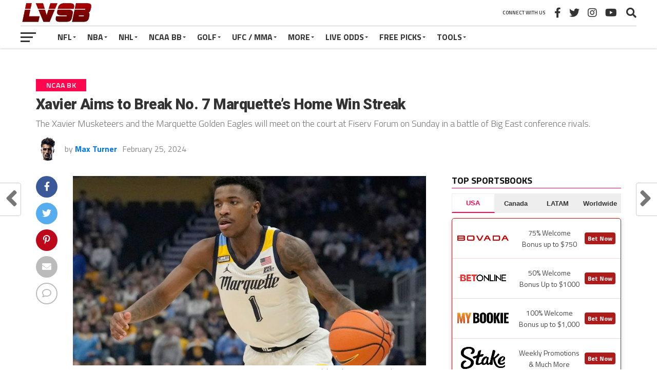

--- FILE ---
content_type: text/html; charset=UTF-8
request_url: https://lasvegassportsbetting.com/xavier-at-marquette-ncaa-college-basketball-betting-odds-picks-predictions-2024-02-25/
body_size: 31532
content:
<!DOCTYPE html>
<html lang="en-US">
<head>
<meta charset="UTF-8" >
<meta name="viewport" id="viewport" content="width=device-width, initial-scale=1.0, maximum-scale=1.0, minimum-scale=1.0, user-scalable=no" />
<link rel="pingback" href="https://lasvegassportsbetting.com/xmlrpc.php" />
<meta property="og:image" content="https://lasvegassportsbetting.com/wp-content/uploads/2024/02/Kam-Jones-13.jpg" />
<meta name="twitter:image" content="https://lasvegassportsbetting.com/wp-content/uploads/2024/02/Kam-Jones-13.jpg" />
<meta property="og:type" content="article" />
<meta property="og:description" content="The Xavier Musketeers and the Marquette Golden Eagles will meet on the court at Fiserv Forum on Sunday in a battle of Big East conference rivals." />
<meta name="twitter:card" content="summary_large_image">
<meta name="twitter:url" content="https://lasvegassportsbetting.com/xavier-at-marquette-ncaa-college-basketball-betting-odds-picks-predictions-2024-02-25/">
<meta name="twitter:title" content="Xavier Aims to Break No. 7 Marquette&#8217;s Home Win Streak">
<meta name="twitter:description" content="The Xavier Musketeers and the Marquette Golden Eagles will meet on the court at Fiserv Forum on Sunday in a battle of Big East conference rivals.">
<meta name='robots' content='index, follow, max-image-preview:large, max-snippet:-1, max-video-preview:-1' />

	<!-- This site is optimized with the Yoast SEO plugin v26.8 - https://yoast.com/product/yoast-seo-wordpress/ -->
	<title>Xavier Aims to Break No. 7 Marquette&#039;s Home Win Streak - Las Vegas Sports Betting</title>
	<link rel="canonical" href="https://lasvegassportsbetting.com/xavier-at-marquette-ncaa-college-basketball-betting-odds-picks-predictions-2024-02-25/" />
	<meta property="og:locale" content="en_US" />
	<meta property="og:type" content="article" />
	<meta property="og:title" content="Xavier Aims to Break No. 7 Marquette&#039;s Home Win Streak - Las Vegas Sports Betting" />
	<meta property="og:description" content="The Xavier Musketeers and the Marquette Golden Eagles will meet on the court at Fiserv Forum on Sunday in a battle of Big East conference rivals." />
	<meta property="og:url" content="https://lasvegassportsbetting.com/xavier-at-marquette-ncaa-college-basketball-betting-odds-picks-predictions-2024-02-25/" />
	<meta property="og:site_name" content="Las Vegas Sports Betting" />
	<meta property="article:published_time" content="2024-02-25T16:15:37+00:00" />
	<meta property="article:modified_time" content="2024-02-26T12:48:27+00:00" />
	<meta property="og:image" content="https://lasvegassportsbetting.com/wp-content/uploads/2024/02/Kam-Jones-13.jpg" />
	<meta property="og:image:width" content="810" />
	<meta property="og:image:height" content="435" />
	<meta property="og:image:type" content="image/jpeg" />
	<meta name="author" content="Max Turner" />
	<meta name="twitter:card" content="summary_large_image" />
	<meta name="twitter:label1" content="Written by" />
	<meta name="twitter:data1" content="Max Turner" />
	<meta name="twitter:label2" content="Est. reading time" />
	<meta name="twitter:data2" content="3 minutes" />
	<script type="application/ld+json" class="yoast-schema-graph">{"@context":"https://schema.org","@graph":[{"@type":"Article","@id":"https://lasvegassportsbetting.com/xavier-at-marquette-ncaa-college-basketball-betting-odds-picks-predictions-2024-02-25/#article","isPartOf":{"@id":"https://lasvegassportsbetting.com/xavier-at-marquette-ncaa-college-basketball-betting-odds-picks-predictions-2024-02-25/"},"author":{"name":"Max Turner","@id":"https://lasvegassportsbetting.com/#/schema/person/cce6dc3735a0b69ca15b6202d517f20c"},"headline":"Xavier Aims to Break No. 7 Marquette&#8217;s Home Win Streak","datePublished":"2024-02-25T16:15:37+00:00","dateModified":"2024-02-26T12:48:27+00:00","mainEntityOfPage":{"@id":"https://lasvegassportsbetting.com/xavier-at-marquette-ncaa-college-basketball-betting-odds-picks-predictions-2024-02-25/"},"wordCount":616,"commentCount":0,"publisher":{"@id":"https://lasvegassportsbetting.com/#organization"},"image":{"@id":"https://lasvegassportsbetting.com/xavier-at-marquette-ncaa-college-basketball-betting-odds-picks-predictions-2024-02-25/#primaryimage"},"thumbnailUrl":"https://lasvegassportsbetting.com/wp-content/uploads/2024/02/Kam-Jones-13.jpg","keywords":["College Basketball","Dayvion McKnight","Desmond Claude","Featured","Fiserv Forum","Game Picks","Kam Jones","Marquette Golden Eagles","NCAAB","Oso Ighodaro","Quincy Olivari","Tyler Kolek","Xavier Musketeers"],"articleSection":["NCAA BK"],"inLanguage":"en-US","potentialAction":[{"@type":"CommentAction","name":"Comment","target":["https://lasvegassportsbetting.com/xavier-at-marquette-ncaa-college-basketball-betting-odds-picks-predictions-2024-02-25/#respond"]}]},{"@type":"WebPage","@id":"https://lasvegassportsbetting.com/xavier-at-marquette-ncaa-college-basketball-betting-odds-picks-predictions-2024-02-25/","url":"https://lasvegassportsbetting.com/xavier-at-marquette-ncaa-college-basketball-betting-odds-picks-predictions-2024-02-25/","name":"Xavier Aims to Break No. 7 Marquette's Home Win Streak - Las Vegas Sports Betting","isPartOf":{"@id":"https://lasvegassportsbetting.com/#website"},"primaryImageOfPage":{"@id":"https://lasvegassportsbetting.com/xavier-at-marquette-ncaa-college-basketball-betting-odds-picks-predictions-2024-02-25/#primaryimage"},"image":{"@id":"https://lasvegassportsbetting.com/xavier-at-marquette-ncaa-college-basketball-betting-odds-picks-predictions-2024-02-25/#primaryimage"},"thumbnailUrl":"https://lasvegassportsbetting.com/wp-content/uploads/2024/02/Kam-Jones-13.jpg","datePublished":"2024-02-25T16:15:37+00:00","dateModified":"2024-02-26T12:48:27+00:00","breadcrumb":{"@id":"https://lasvegassportsbetting.com/xavier-at-marquette-ncaa-college-basketball-betting-odds-picks-predictions-2024-02-25/#breadcrumb"},"inLanguage":"en-US","potentialAction":[{"@type":"ReadAction","target":["https://lasvegassportsbetting.com/xavier-at-marquette-ncaa-college-basketball-betting-odds-picks-predictions-2024-02-25/"]}]},{"@type":"ImageObject","inLanguage":"en-US","@id":"https://lasvegassportsbetting.com/xavier-at-marquette-ncaa-college-basketball-betting-odds-picks-predictions-2024-02-25/#primaryimage","url":"https://lasvegassportsbetting.com/wp-content/uploads/2024/02/Kam-Jones-13.jpg","contentUrl":"https://lasvegassportsbetting.com/wp-content/uploads/2024/02/Kam-Jones-13.jpg","width":810,"height":435},{"@type":"BreadcrumbList","@id":"https://lasvegassportsbetting.com/xavier-at-marquette-ncaa-college-basketball-betting-odds-picks-predictions-2024-02-25/#breadcrumb","itemListElement":[{"@type":"ListItem","position":1,"name":"Home","item":"https://lasvegassportsbetting.com/"},{"@type":"ListItem","position":2,"name":"Xavier Aims to Break No. 7 Marquette&#8217;s Home Win Streak"}]},{"@type":"WebSite","@id":"https://lasvegassportsbetting.com/#website","url":"https://lasvegassportsbetting.com/","name":"Las Vegas Sports Betting","description":"Las Vegas Odds, Live Scores, Picks and Parlays","publisher":{"@id":"https://lasvegassportsbetting.com/#organization"},"potentialAction":[{"@type":"SearchAction","target":{"@type":"EntryPoint","urlTemplate":"https://lasvegassportsbetting.com/?s={search_term_string}"},"query-input":{"@type":"PropertyValueSpecification","valueRequired":true,"valueName":"search_term_string"}}],"inLanguage":"en-US"},{"@type":"Organization","@id":"https://lasvegassportsbetting.com/#organization","name":"Las Vegas Sports Betting","url":"https://lasvegassportsbetting.com/","logo":{"@type":"ImageObject","inLanguage":"en-US","@id":"https://lasvegassportsbetting.com/#/schema/logo/image/","url":"https://lasvegassportsbetting.com/wp-content/uploads/2023/03/LVSB-Logo-500x250-1-e1679026937829.png","contentUrl":"https://lasvegassportsbetting.com/wp-content/uploads/2023/03/LVSB-Logo-500x250-1-e1679026937829.png","width":500,"height":202,"caption":"Las Vegas Sports Betting"},"image":{"@id":"https://lasvegassportsbetting.com/#/schema/logo/image/"}},{"@type":"Person","@id":"https://lasvegassportsbetting.com/#/schema/person/cce6dc3735a0b69ca15b6202d517f20c","name":"Max Turner","image":{"@type":"ImageObject","inLanguage":"en-US","@id":"https://lasvegassportsbetting.com/#/schema/person/image/","url":"https://secure.gravatar.com/avatar/d2c833d7163123657d264fedc96a93ab65676a0cc21dafa8db545e14cde2f0a2?s=96&d=mm&r=g","contentUrl":"https://secure.gravatar.com/avatar/d2c833d7163123657d264fedc96a93ab65676a0cc21dafa8db545e14cde2f0a2?s=96&d=mm&r=g","caption":"Max Turner"},"description":"Max is a one-stop shop for all sports! He has an impressive ability to crunch data, look at player stats, identify game trends and make accurate predictions that have the potential to help maximize your profits. But what makes Max stand out even more is his risk management features which will alert you if your picks are more volatile than normal - allowing you to stay safe and secure as you make your picks.","url":"https://lasvegassportsbetting.com/author/max-turner/"}]}</script>
	<!-- / Yoast SEO plugin. -->


<link rel='dns-prefetch' href='//fonts.googleapis.com' />
<link rel="alternate" type="application/rss+xml" title="Las Vegas Sports Betting &raquo; Feed" href="https://lasvegassportsbetting.com/feed/" />
<link rel="alternate" type="application/rss+xml" title="Las Vegas Sports Betting &raquo; Comments Feed" href="https://lasvegassportsbetting.com/comments/feed/" />
<link rel="alternate" type="application/rss+xml" title="Las Vegas Sports Betting &raquo; Xavier Aims to Break No. 7 Marquette&#8217;s Home Win Streak Comments Feed" href="https://lasvegassportsbetting.com/xavier-at-marquette-ncaa-college-basketball-betting-odds-picks-predictions-2024-02-25/feed/" />
<link rel="alternate" title="oEmbed (JSON)" type="application/json+oembed" href="https://lasvegassportsbetting.com/wp-json/oembed/1.0/embed?url=https%3A%2F%2Flasvegassportsbetting.com%2Fxavier-at-marquette-ncaa-college-basketball-betting-odds-picks-predictions-2024-02-25%2F" />
<link rel="alternate" title="oEmbed (XML)" type="text/xml+oembed" href="https://lasvegassportsbetting.com/wp-json/oembed/1.0/embed?url=https%3A%2F%2Flasvegassportsbetting.com%2Fxavier-at-marquette-ncaa-college-basketball-betting-odds-picks-predictions-2024-02-25%2F&#038;format=xml" />
<style id='wp-img-auto-sizes-contain-inline-css' type='text/css'>
img:is([sizes=auto i],[sizes^="auto," i]){contain-intrinsic-size:3000px 1500px}
/*# sourceURL=wp-img-auto-sizes-contain-inline-css */
</style>
<style id='wp-emoji-styles-inline-css' type='text/css'>

	img.wp-smiley, img.emoji {
		display: inline !important;
		border: none !important;
		box-shadow: none !important;
		height: 1em !important;
		width: 1em !important;
		margin: 0 0.07em !important;
		vertical-align: -0.1em !important;
		background: none !important;
		padding: 0 !important;
	}
/*# sourceURL=wp-emoji-styles-inline-css */
</style>
<link rel='stylesheet' id='wp-block-library-css' href='https://lasvegassportsbetting.com/wp-includes/css/dist/block-library/style.min.css?ver=6.9' type='text/css' media='all' />
<style id='classic-theme-styles-inline-css' type='text/css'>
/*! This file is auto-generated */
.wp-block-button__link{color:#fff;background-color:#32373c;border-radius:9999px;box-shadow:none;text-decoration:none;padding:calc(.667em + 2px) calc(1.333em + 2px);font-size:1.125em}.wp-block-file__button{background:#32373c;color:#fff;text-decoration:none}
/*# sourceURL=/wp-includes/css/classic-themes.min.css */
</style>
<style id='global-styles-inline-css' type='text/css'>
:root{--wp--preset--aspect-ratio--square: 1;--wp--preset--aspect-ratio--4-3: 4/3;--wp--preset--aspect-ratio--3-4: 3/4;--wp--preset--aspect-ratio--3-2: 3/2;--wp--preset--aspect-ratio--2-3: 2/3;--wp--preset--aspect-ratio--16-9: 16/9;--wp--preset--aspect-ratio--9-16: 9/16;--wp--preset--color--black: #000000;--wp--preset--color--cyan-bluish-gray: #abb8c3;--wp--preset--color--white: #ffffff;--wp--preset--color--pale-pink: #f78da7;--wp--preset--color--vivid-red: #cf2e2e;--wp--preset--color--luminous-vivid-orange: #ff6900;--wp--preset--color--luminous-vivid-amber: #fcb900;--wp--preset--color--light-green-cyan: #7bdcb5;--wp--preset--color--vivid-green-cyan: #00d084;--wp--preset--color--pale-cyan-blue: #8ed1fc;--wp--preset--color--vivid-cyan-blue: #0693e3;--wp--preset--color--vivid-purple: #9b51e0;--wp--preset--gradient--vivid-cyan-blue-to-vivid-purple: linear-gradient(135deg,rgb(6,147,227) 0%,rgb(155,81,224) 100%);--wp--preset--gradient--light-green-cyan-to-vivid-green-cyan: linear-gradient(135deg,rgb(122,220,180) 0%,rgb(0,208,130) 100%);--wp--preset--gradient--luminous-vivid-amber-to-luminous-vivid-orange: linear-gradient(135deg,rgb(252,185,0) 0%,rgb(255,105,0) 100%);--wp--preset--gradient--luminous-vivid-orange-to-vivid-red: linear-gradient(135deg,rgb(255,105,0) 0%,rgb(207,46,46) 100%);--wp--preset--gradient--very-light-gray-to-cyan-bluish-gray: linear-gradient(135deg,rgb(238,238,238) 0%,rgb(169,184,195) 100%);--wp--preset--gradient--cool-to-warm-spectrum: linear-gradient(135deg,rgb(74,234,220) 0%,rgb(151,120,209) 20%,rgb(207,42,186) 40%,rgb(238,44,130) 60%,rgb(251,105,98) 80%,rgb(254,248,76) 100%);--wp--preset--gradient--blush-light-purple: linear-gradient(135deg,rgb(255,206,236) 0%,rgb(152,150,240) 100%);--wp--preset--gradient--blush-bordeaux: linear-gradient(135deg,rgb(254,205,165) 0%,rgb(254,45,45) 50%,rgb(107,0,62) 100%);--wp--preset--gradient--luminous-dusk: linear-gradient(135deg,rgb(255,203,112) 0%,rgb(199,81,192) 50%,rgb(65,88,208) 100%);--wp--preset--gradient--pale-ocean: linear-gradient(135deg,rgb(255,245,203) 0%,rgb(182,227,212) 50%,rgb(51,167,181) 100%);--wp--preset--gradient--electric-grass: linear-gradient(135deg,rgb(202,248,128) 0%,rgb(113,206,126) 100%);--wp--preset--gradient--midnight: linear-gradient(135deg,rgb(2,3,129) 0%,rgb(40,116,252) 100%);--wp--preset--font-size--small: 13px;--wp--preset--font-size--medium: 20px;--wp--preset--font-size--large: 36px;--wp--preset--font-size--x-large: 42px;--wp--preset--spacing--20: 0.44rem;--wp--preset--spacing--30: 0.67rem;--wp--preset--spacing--40: 1rem;--wp--preset--spacing--50: 1.5rem;--wp--preset--spacing--60: 2.25rem;--wp--preset--spacing--70: 3.38rem;--wp--preset--spacing--80: 5.06rem;--wp--preset--shadow--natural: 6px 6px 9px rgba(0, 0, 0, 0.2);--wp--preset--shadow--deep: 12px 12px 50px rgba(0, 0, 0, 0.4);--wp--preset--shadow--sharp: 6px 6px 0px rgba(0, 0, 0, 0.2);--wp--preset--shadow--outlined: 6px 6px 0px -3px rgb(255, 255, 255), 6px 6px rgb(0, 0, 0);--wp--preset--shadow--crisp: 6px 6px 0px rgb(0, 0, 0);}:where(.is-layout-flex){gap: 0.5em;}:where(.is-layout-grid){gap: 0.5em;}body .is-layout-flex{display: flex;}.is-layout-flex{flex-wrap: wrap;align-items: center;}.is-layout-flex > :is(*, div){margin: 0;}body .is-layout-grid{display: grid;}.is-layout-grid > :is(*, div){margin: 0;}:where(.wp-block-columns.is-layout-flex){gap: 2em;}:where(.wp-block-columns.is-layout-grid){gap: 2em;}:where(.wp-block-post-template.is-layout-flex){gap: 1.25em;}:where(.wp-block-post-template.is-layout-grid){gap: 1.25em;}.has-black-color{color: var(--wp--preset--color--black) !important;}.has-cyan-bluish-gray-color{color: var(--wp--preset--color--cyan-bluish-gray) !important;}.has-white-color{color: var(--wp--preset--color--white) !important;}.has-pale-pink-color{color: var(--wp--preset--color--pale-pink) !important;}.has-vivid-red-color{color: var(--wp--preset--color--vivid-red) !important;}.has-luminous-vivid-orange-color{color: var(--wp--preset--color--luminous-vivid-orange) !important;}.has-luminous-vivid-amber-color{color: var(--wp--preset--color--luminous-vivid-amber) !important;}.has-light-green-cyan-color{color: var(--wp--preset--color--light-green-cyan) !important;}.has-vivid-green-cyan-color{color: var(--wp--preset--color--vivid-green-cyan) !important;}.has-pale-cyan-blue-color{color: var(--wp--preset--color--pale-cyan-blue) !important;}.has-vivid-cyan-blue-color{color: var(--wp--preset--color--vivid-cyan-blue) !important;}.has-vivid-purple-color{color: var(--wp--preset--color--vivid-purple) !important;}.has-black-background-color{background-color: var(--wp--preset--color--black) !important;}.has-cyan-bluish-gray-background-color{background-color: var(--wp--preset--color--cyan-bluish-gray) !important;}.has-white-background-color{background-color: var(--wp--preset--color--white) !important;}.has-pale-pink-background-color{background-color: var(--wp--preset--color--pale-pink) !important;}.has-vivid-red-background-color{background-color: var(--wp--preset--color--vivid-red) !important;}.has-luminous-vivid-orange-background-color{background-color: var(--wp--preset--color--luminous-vivid-orange) !important;}.has-luminous-vivid-amber-background-color{background-color: var(--wp--preset--color--luminous-vivid-amber) !important;}.has-light-green-cyan-background-color{background-color: var(--wp--preset--color--light-green-cyan) !important;}.has-vivid-green-cyan-background-color{background-color: var(--wp--preset--color--vivid-green-cyan) !important;}.has-pale-cyan-blue-background-color{background-color: var(--wp--preset--color--pale-cyan-blue) !important;}.has-vivid-cyan-blue-background-color{background-color: var(--wp--preset--color--vivid-cyan-blue) !important;}.has-vivid-purple-background-color{background-color: var(--wp--preset--color--vivid-purple) !important;}.has-black-border-color{border-color: var(--wp--preset--color--black) !important;}.has-cyan-bluish-gray-border-color{border-color: var(--wp--preset--color--cyan-bluish-gray) !important;}.has-white-border-color{border-color: var(--wp--preset--color--white) !important;}.has-pale-pink-border-color{border-color: var(--wp--preset--color--pale-pink) !important;}.has-vivid-red-border-color{border-color: var(--wp--preset--color--vivid-red) !important;}.has-luminous-vivid-orange-border-color{border-color: var(--wp--preset--color--luminous-vivid-orange) !important;}.has-luminous-vivid-amber-border-color{border-color: var(--wp--preset--color--luminous-vivid-amber) !important;}.has-light-green-cyan-border-color{border-color: var(--wp--preset--color--light-green-cyan) !important;}.has-vivid-green-cyan-border-color{border-color: var(--wp--preset--color--vivid-green-cyan) !important;}.has-pale-cyan-blue-border-color{border-color: var(--wp--preset--color--pale-cyan-blue) !important;}.has-vivid-cyan-blue-border-color{border-color: var(--wp--preset--color--vivid-cyan-blue) !important;}.has-vivid-purple-border-color{border-color: var(--wp--preset--color--vivid-purple) !important;}.has-vivid-cyan-blue-to-vivid-purple-gradient-background{background: var(--wp--preset--gradient--vivid-cyan-blue-to-vivid-purple) !important;}.has-light-green-cyan-to-vivid-green-cyan-gradient-background{background: var(--wp--preset--gradient--light-green-cyan-to-vivid-green-cyan) !important;}.has-luminous-vivid-amber-to-luminous-vivid-orange-gradient-background{background: var(--wp--preset--gradient--luminous-vivid-amber-to-luminous-vivid-orange) !important;}.has-luminous-vivid-orange-to-vivid-red-gradient-background{background: var(--wp--preset--gradient--luminous-vivid-orange-to-vivid-red) !important;}.has-very-light-gray-to-cyan-bluish-gray-gradient-background{background: var(--wp--preset--gradient--very-light-gray-to-cyan-bluish-gray) !important;}.has-cool-to-warm-spectrum-gradient-background{background: var(--wp--preset--gradient--cool-to-warm-spectrum) !important;}.has-blush-light-purple-gradient-background{background: var(--wp--preset--gradient--blush-light-purple) !important;}.has-blush-bordeaux-gradient-background{background: var(--wp--preset--gradient--blush-bordeaux) !important;}.has-luminous-dusk-gradient-background{background: var(--wp--preset--gradient--luminous-dusk) !important;}.has-pale-ocean-gradient-background{background: var(--wp--preset--gradient--pale-ocean) !important;}.has-electric-grass-gradient-background{background: var(--wp--preset--gradient--electric-grass) !important;}.has-midnight-gradient-background{background: var(--wp--preset--gradient--midnight) !important;}.has-small-font-size{font-size: var(--wp--preset--font-size--small) !important;}.has-medium-font-size{font-size: var(--wp--preset--font-size--medium) !important;}.has-large-font-size{font-size: var(--wp--preset--font-size--large) !important;}.has-x-large-font-size{font-size: var(--wp--preset--font-size--x-large) !important;}
:where(.wp-block-post-template.is-layout-flex){gap: 1.25em;}:where(.wp-block-post-template.is-layout-grid){gap: 1.25em;}
:where(.wp-block-term-template.is-layout-flex){gap: 1.25em;}:where(.wp-block-term-template.is-layout-grid){gap: 1.25em;}
:where(.wp-block-columns.is-layout-flex){gap: 2em;}:where(.wp-block-columns.is-layout-grid){gap: 2em;}
:root :where(.wp-block-pullquote){font-size: 1.5em;line-height: 1.6;}
/*# sourceURL=global-styles-inline-css */
</style>
<style id='if-so-public-dummy-inline-css' type='text/css'>
        .lds-dual-ring {
          display: inline-block;
          width: 16px;
          height: 16px;
        }
        .lds-dual-ring:after {
          content: " ";
          display: block;
          width: 16px;
          height: 16px;
          margin: 0px;
          border-radius: 50%;
          border: 3px solid #000;
          border-color: #000 transparent #000 transparent;
          animation: lds-dual-ring 1.2s linear infinite;
        }
        @keyframes lds-dual-ring {
          0% {
            transform: rotate(0deg);
          }
          100% {
            transform: rotate(360deg);
          }
        }
        /*loader 2*/
        .ifso-logo-loader {
            font-size: 20px;
            width: 64px;
            font-family: sans-serif;
            position: relative;
            height: auto;
            font-weight: 800;
        }
        .ifso-logo-loader:before {
            content: '';
            position: absolute;
            left: 30%;
            top: 36%;
            width: 14px;
            height: 22px;
            clip-path: polygon(100% 50%, 0 0, 0 100%);
            background: #fd5b56;
            animation: spinAndMoveArrow 2s infinite;
            height: 9px;
            width: 7px;
        }
        .ifso-logo-loader:after {
            content: "If So";
            word-spacing: 12px;
        }
        @keyframes spinAndMoveArrow {
                40% {
                    transform: rotate(360deg);
                }
    
                60% {
                    transform: translateX(-5px);
                }
    
                80% {
                    transform: translateX(5px);
                }
    
                100% {
                    transform: translateX(0);
                }
        }
        /*Loader 3 - default content*/
        .ifso-default-content-loader{
            display:inline-block;
        }
        
/*# sourceURL=if-so-public-dummy-inline-css */
</style>
<link rel='stylesheet' id='mvp-custom-style-css' href='https://lasvegassportsbetting.com/wp-content/themes/the-league/style.css?ver=6.9' type='text/css' media='all' />
<style id='mvp-custom-style-inline-css' type='text/css'>


#mvp-wallpaper {
	background: url() no-repeat 50% 0;
	}

a,
a:visited,
.post-info-name a,
ul.mvp-author-info-list li.mvp-author-info-name span a,
.woocommerce .woocommerce-breadcrumb a {
	color: #0077ee;
	}

#mvp-comments-button a,
#mvp-comments-button span.mvp-comment-but-text,
a.mvp-inf-more-but,
.sp-template a,
.sp-data-table a {
	color: #0077ee !important;
	}

#mvp-comments-button a:hover,
#mvp-comments-button span.mvp-comment-but-text:hover,
a.mvp-inf-more-but:hover {
	border: 1px solid #0077ee;
	color: #0077ee !important;
	}

a:hover,
.mvp-feat4-sub-text h2 a:hover,
span.mvp-widget-head-link a,
.mvp-widget-list-text1 h2 a:hover,
.mvp-blog-story-text h2 a:hover,
.mvp-side-tab-text h2 a:hover,
.mvp-more-post-text h2 a:hover,
span.mvp-blog-story-author a,
.woocommerce .woocommerce-breadcrumb a:hover,
#mvp-side-wrap a:hover,
.mvp-post-info-top h3 a:hover,
#mvp-side-wrap .mvp-widget-feat-text h3 a:hover,
.mvp-widget-author-text h3 a:hover,
#mvp-side-wrap .mvp-widget-author-text h3 a:hover,
.mvp-feat5-text h2 a:hover {
	color: #fe074e !important;
	}

#mvp-main-nav-wrap,
#mvp-fly-wrap,
ul.mvp-fly-soc-list li a:hover {
	background: #ffffff;
	}

ul.mvp-fly-soc-list li a {
	color: #ffffff !important;
	}

#mvp-nav-menu ul li a,
span.mvp-nav-soc-head,
span.mvp-nav-search-but,
span.mvp-nav-soc-but,
nav.mvp-fly-nav-menu ul li.menu-item-has-children:after,
nav.mvp-fly-nav-menu ul li.menu-item-has-children.tog-minus:after,
nav.mvp-fly-nav-menu ul li a,
span.mvp-fly-soc-head {
	color: #333333;
	}

ul.mvp-fly-soc-list li a:hover {
	color: #333333 !important;
	}

.mvp-fly-but-wrap span,
ul.mvp-fly-soc-list li a {
	background: #333333;
	}

ul.mvp-fly-soc-list li a:hover {
	border: 2px solid #333333;
	}

#mvp-nav-menu ul li.menu-item-has-children ul.sub-menu li a:after,
#mvp-nav-menu ul li.menu-item-has-children ul.sub-menu li ul.sub-menu li a:after,
#mvp-nav-menu ul li.menu-item-has-children ul.sub-menu li ul.sub-menu li ul.sub-menu li a:after,
#mvp-nav-menu ul li.menu-item-has-children ul.mvp-mega-list li a:after,
#mvp-nav-menu ul li.menu-item-has-children a:after {
	border-color: #333333 transparent transparent transparent;
	}

#mvp-nav-menu ul li:hover a,
span.mvp-nav-search-but:hover,
span.mvp-nav-soc-but:hover,
#mvp-nav-menu ul li ul.mvp-mega-list li a:hover,
nav.mvp-fly-nav-menu ul li a:hover {
	color: #fe074e !important;
	}

#mvp-nav-menu ul li:hover a {
	border-bottom: 1px solid #fe074e;
	}

.mvp-fly-but-wrap:hover span {
	background: #fe074e;
	}

#mvp-nav-menu ul li.menu-item-has-children:hover a:after {
	border-color: #fe074e transparent transparent transparent !important;
	}

ul.mvp-score-list li:hover {
	border: 1px solid #fe074e;
	}

.es-nav span:hover a,
ul.mvp-side-tab-list li span.mvp-side-tab-head i {
	color: #fe074e;
	}

span.mvp-feat1-cat,
.mvp-vid-box-wrap,
span.mvp-post-cat,
.mvp-prev-next-text a,
.mvp-prev-next-text a:visited,
.mvp-prev-next-text a:hover,
.mvp-mob-soc-share-but,
.mvp-scores-status,
.sportspress h1.mvp-post-title .sp-player-number {
	background: #fe074e;
	}

.sp-table-caption {
	background: #fe074e !important;
	}

.woocommerce .star-rating span:before,
.woocommerce-message:before,
.woocommerce-info:before,
.woocommerce-message:before {
	color: #fe074e;
	}

.woocommerce .widget_price_filter .ui-slider .ui-slider-range,
.woocommerce .widget_price_filter .ui-slider .ui-slider-handle,
.woocommerce span.onsale,
.woocommerce #respond input#submit.alt,
.woocommerce a.button.alt,
.woocommerce button.button.alt,
.woocommerce input.button.alt,
.woocommerce #respond input#submit.alt:hover,
.woocommerce a.button.alt:hover,
.woocommerce button.button.alt:hover,
.woocommerce input.button.alt:hover {
	background-color: #fe074e;
	}

span.mvp-sec-head,
.mvp-authors-name {
	border-bottom: 1px solid #fe074e;
	}

.woocommerce-error,
.woocommerce-info,
.woocommerce-message {
	border-top-color: #fe074e;
	}

#mvp-nav-menu ul li a,
nav.mvp-fly-nav-menu ul li a,
#mvp-foot-nav ul.menu li a,
#mvp-foot-menu ul.menu li a {
	font-family: 'Titillium Web', sans-serif;
	}

body,
.mvp-feat1-text p,
.mvp-feat4-main-text p,
.mvp-feat2-main-text p,
.mvp-feat3-main-text p,
.mvp-feat4-sub-text p,
.mvp-widget-list-text1 p,
.mvp-blog-story-text p,
.mvp-blog-story-info,
span.mvp-post-excerpt,
ul.mvp-author-info-list li.mvp-author-info-name p,
ul.mvp-author-info-list li.mvp-author-info-name span,
.mvp-post-date,
span.mvp-feat-caption,
span.mvp-feat-caption-wide,
#mvp-content-main p,
#mvp-author-box-text p,
.mvp-more-post-text p,
#mvp-404 p,
#mvp-foot-copy,
#searchform input,
span.mvp-author-page-desc,
#woo-content p,
.mvp-search-text p,
#comments .c p,
.mvp-widget-feat-text p,
.mvp-feat5-text p {
	font-family: 'Titillium Web', sans-serif;
	}

span.mvp-nav-soc-head,
.mvp-score-status p,
.mvp-score-teams p,
.mvp-scores-status p,
.mvp-scores-teams p,
ul.mvp-feat2-list li h3,
.mvp-feat4-sub-text h3,
.mvp-widget-head-wrap h4,
span.mvp-widget-head-link,
.mvp-widget-list-text1 h3,
.mvp-blog-story-text h3,
ul.mvp-side-tab-list li span.mvp-side-tab-head,
.mvp-side-tab-text h3,
span.mvp-post-cat,
.mvp-post-tags,
span.mvp-author-box-name,
#mvp-comments-button a,
#mvp-comments-button span.mvp-comment-but-text,
span.mvp-sec-head,
a.mvp-inf-more-but,
.pagination span, .pagination a,
.woocommerce ul.product_list_widget span.product-title,
.woocommerce ul.product_list_widget li a,
.woocommerce #reviews #comments ol.commentlist li .comment-text p.meta,
.woocommerce .related h2,
.woocommerce div.product .woocommerce-tabs .panel h2,
.woocommerce div.product .product_title,
#mvp-content-main h1,
#mvp-content-main h2,
#mvp-content-main h3,
#mvp-content-main h4,
#mvp-content-main h5,
#mvp-content-main h6,
#woo-content h1.page-title,
.woocommerce .woocommerce-breadcrumb,
.mvp-authors-name,
#respond #submit,
.comment-reply a,
#cancel-comment-reply-link,
span.mvp-feat1-cat,
span.mvp-post-info-date,
.mvp-widget-feat-text h3,
.mvp-widget-author-text h3 a,
.sp-table-caption {
	font-family: 'Titillium Web', sans-serif !important;
	}

.mvp-feat1-text h2,
.mvp-feat1-text h2.mvp-stand-title,
.mvp-feat4-main-text h2,
.mvp-feat4-main-text h2.mvp-stand-title,
.mvp-feat1-sub-text h2,
.mvp-feat2-main-text h2,
.mvp-feat2-sub-text h2,
ul.mvp-feat2-list li h2,
.mvp-feat3-main-text h2,
.mvp-feat3-sub-text h2,
.mvp-feat4-sub-text h2 a,
.mvp-widget-list-text1 h2 a,
.mvp-blog-story-text h2 a,
.mvp-side-tab-text h2 a,
#mvp-content-main blockquote p,
.mvp-more-post-text h2 a,
h2.mvp-authors-latest a,
.mvp-widget-feat-text h2 a,
.mvp-widget-author-text h2 a,
.mvp-feat5-text h2 a,
.mvp-scores-title h2 a {
	font-family: 'Roboto Condensed', sans-serif;
	}

h1.mvp-post-title,
.mvp-cat-head h1,
#mvp-404 h1,
h1.mvp-author-top-head,
#woo-content h1.page-title,
.woocommerce div.product .product_title,
.woocommerce ul.products li.product h3 {
	font-family: 'Roboto', sans-serif;
	}

	

	.mvp-nav-links {
		display: none;
		}
		

	.single #mvp-foot-wrap {
		padding-bottom: 70px;
		}
		

 	div#mvp-top-nav-logo img {
    width: 150px;
margin-top: 20px;
height:50px;
}
		
/*# sourceURL=mvp-custom-style-inline-css */
</style>
<link rel='stylesheet' id='mvp-reset-css' href='https://lasvegassportsbetting.com/wp-content/themes/the-league/css/reset.css?ver=6.9' type='text/css' media='all' />
<link rel='stylesheet' id='fontawesome-css' href='https://lasvegassportsbetting.com/wp-content/themes/the-league/font-awesome/css/all.css?ver=6.9' type='text/css' media='all' />
<link rel='stylesheet' id='mvp-fonts-css' href='//fonts.googleapis.com/css?family=Advent+Pro%3A700%7CRoboto%3A300%2C400%2C500%2C700%2C900%7COswald%3A300%2C400%2C700%7CLato%3A300%2C400%2C700%7CWork+Sans%3A200%2C300%2C400%2C500%2C600%2C700%2C800%2C900%7COpen+Sans%3A400%2C700%2C800%7CRoboto+Condensed%3A100%2C200%2C300%2C400%2C500%2C600%2C700%2C800%2C900%7CRoboto%3A100%2C200%2C300%2C400%2C500%2C600%2C700%2C800%2C900%7CTitillium+Web%3A100%2C200%2C300%2C400%2C500%2C600%2C700%2C800%2C900%7CTitillium+Web%3A100%2C200%2C300%2C400%2C500%2C600%2C700%2C800%2C900%7CTitillium+Web%3A100%2C200%2C300%2C400%2C500%2C600%2C700%2C800%2C900&#038;subset=latin,latin-ext,cyrillic,cyrillic-ext,greek-ext,greek,vietnamese' type='text/css' media='all' />
<link rel='stylesheet' id='mvp-media-queries-css' href='https://lasvegassportsbetting.com/wp-content/themes/the-league/css/media-queries.css?ver=6.9' type='text/css' media='all' />
<script type="text/javascript" src="https://lasvegassportsbetting.com/wp-includes/js/jquery/jquery.min.js?ver=3.7.1" id="jquery-core-js"></script>
<script type="text/javascript" src="https://lasvegassportsbetting.com/wp-includes/js/jquery/jquery-migrate.min.js?ver=3.4.1" id="jquery-migrate-js"></script>
<script type="text/javascript" id="if-so-js-before">
/* <![CDATA[ */
    var nonce = "b09353f874";//compat
    var ifso_nonce = "b09353f874";
    var ajaxurl = "https://lasvegassportsbetting.com/wp-admin/admin-ajax.php";
    var ifso_page_url = window.location.href;
    var isAnalyticsOn = true;
    var isPageVisitedOn = 1;
    var isVisitCountEnabled = 0;
    var referrer_for_pageload = document.referrer;
    var ifso_attrs_for_ajax = ["ga4","the_content"];
//# sourceURL=if-so-js-before
/* ]]> */
</script>
<script type="text/javascript" src="https://lasvegassportsbetting.com/wp-content/plugins/if-so/public/js/if-so-public.js?ver=1.9.6" id="if-so-js"></script>
<link rel="https://api.w.org/" href="https://lasvegassportsbetting.com/wp-json/" /><link rel="alternate" title="JSON" type="application/json" href="https://lasvegassportsbetting.com/wp-json/wp/v2/posts/89875" /><link rel="EditURI" type="application/rsd+xml" title="RSD" href="https://lasvegassportsbetting.com/xmlrpc.php?rsd" />
<meta name="generator" content="WordPress 6.9" />
<link rel='shortlink' href='https://lasvegassportsbetting.com/?p=89875' />
<meta name="onesignal-plugin" content="wordpress-3.8.0">
  <script src="https://cdn.onesignal.com/sdks/web/v16/OneSignalSDK.page.js" defer></script>
  <script>
          window.OneSignalDeferred = window.OneSignalDeferred || [];
          OneSignalDeferred.push(async function(OneSignal) {
            await OneSignal.init({
              appId: "",
              serviceWorkerOverrideForTypical: true,
              path: "https://lasvegassportsbetting.com/wp-content/plugins/onesignal-free-web-push-notifications/sdk_files/",
              serviceWorkerParam: { scope: "/wp-content/plugins/onesignal-free-web-push-notifications/sdk_files/push/onesignal/" },
              serviceWorkerPath: "OneSignalSDKWorker.js",
            });
          });

          // Unregister the legacy OneSignal service worker to prevent scope conflicts
          if (navigator.serviceWorker) {
            navigator.serviceWorker.getRegistrations().then((registrations) => {
              // Iterate through all registered service workers
              registrations.forEach((registration) => {
                // Check the script URL to identify the specific service worker
                if (registration.active && registration.active.scriptURL.includes('OneSignalSDKWorker.js.php')) {
                  // Unregister the service worker
                  registration.unregister().then((success) => {
                    if (success) {
                      console.log('OneSignalSW: Successfully unregistered:', registration.active.scriptURL);
                    } else {
                      console.log('OneSignalSW: Failed to unregister:', registration.active.scriptURL);
                    }
                  });
                }
              });
            }).catch((error) => {
              console.error('Error fetching service worker registrations:', error);
            });
        }
        </script>
<meta name="generator" content="Elementor 3.34.4; features: e_font_icon_svg, additional_custom_breakpoints; settings: css_print_method-external, google_font-enabled, font_display-swap">
			<style>
				.e-con.e-parent:nth-of-type(n+4):not(.e-lazyloaded):not(.e-no-lazyload),
				.e-con.e-parent:nth-of-type(n+4):not(.e-lazyloaded):not(.e-no-lazyload) * {
					background-image: none !important;
				}
				@media screen and (max-height: 1024px) {
					.e-con.e-parent:nth-of-type(n+3):not(.e-lazyloaded):not(.e-no-lazyload),
					.e-con.e-parent:nth-of-type(n+3):not(.e-lazyloaded):not(.e-no-lazyload) * {
						background-image: none !important;
					}
				}
				@media screen and (max-height: 640px) {
					.e-con.e-parent:nth-of-type(n+2):not(.e-lazyloaded):not(.e-no-lazyload),
					.e-con.e-parent:nth-of-type(n+2):not(.e-lazyloaded):not(.e-no-lazyload) * {
						background-image: none !important;
					}
				}
			</style>
			<link rel="icon" href="https://lasvegassportsbetting.com/wp-content/uploads/2022/08/favicon.png" sizes="32x32" />
<link rel="icon" href="https://lasvegassportsbetting.com/wp-content/uploads/2022/08/favicon.png" sizes="192x192" />
<link rel="apple-touch-icon" href="https://lasvegassportsbetting.com/wp-content/uploads/2022/08/favicon.png" />
<meta name="msapplication-TileImage" content="https://lasvegassportsbetting.com/wp-content/uploads/2022/08/favicon.png" />
		<style type="text/css" id="wp-custom-css">
			.widget_nav_menu ul li {
    line-height: 28px !important;
}

#mvp-top-nav-right {
	height: 65px;
}

.transcy-switch .default-template .lang-current {
    padding: 0px 10px !important;
}

.wrap-flag {
    display: none;
}

.transcy-switch .default-template {
    width: 100px;
}

.transcy-switch .default-template[positon-float="Top-right"] {
    top: 78px;
}

.custommenu div {
    background-color: #ccc;
    border-radius: 4px;
    padding: 5px !important;
}

.custommenu h4.mvp-sec-head {
    margin: 0px !important;
}

.custommenu select {
    width: 100%;
    padding: 10px;
    border: 1px solid #ccc;
}

.welcome-offer {
    margin-bottom: 8px;
    border-radius: 5px;
    border: 1px solid #cecece;
}

.pointer {
    cursor: pointer;
}

.dark-navy {
    color: #100d2c;
}

.sport-container {
    border-radius: 5px;
    max-height: 160px;
    padding: 5px;
    display: flex;
    flex-direction: column;
    gap: 5px;
    -webkit-box-shadow: 0 2px 10px 0 rgba(0, 0, 0, .16);
    box-shadow: 0 2px 10px 0 rgba(0, 0, 0, .16);
}

.sport-container>.heading {
    display: flex;
    justify-content: space-between;
}

.sport-container .offer-text {
    display: flex;
    justify-content: center;
    align-items: center;
    height: 30px;
    background: #EDF0F3;
    border-radius: 4px;
    font-size: 14px;
    line-height: 14px;
    font-weight: 600;
    text-align: center;
}

.sport-container .new-claim-btn {
    font-size: 12px;
    font-weight: 600;
    background: rgb(173 27 27) !important;
    border-radius: 4px;
    color: #fff;
    padding: 5px 20px;
    display: block;
    width: 100px;
    text-align: center;
}

#mvp-side-wrap .sport-container .new-claim-btn {
    color: #fff !important;
}

#mvp-side-wrap .sport-container .new-claim-btn:hover {
    color: #fe074e !important;
}

#mvp-side-wrap a.new-claim-btnn {
    color: #0336ff !important;
}

.reward p {
    font-size: 1.2rem !important;
    font-weight: bold !important;
    color: #fff !important;
    font-style: italic;
    background: rgb(173 27 27) !important;
    padding: 0px 8px 0px 5px;
    border: none;
    border-radius: 5px;
    line-height: initial !IMPORTANT;
}

a.new-claim-btnn {
    color: #0336ff;
    text-decoration: underline !important;
    font-weight: bold;
    font-size: .875rem;
}

.new-logo .sport-logo {
    width: 156px;
}

.addplaynow {
    display: flex;
    justify-content: center;
}

ul.mvp-side-tab-list {
    margin: 0px;
}

ul.mvp-side-tab-list li span.mvp-side-tab-head {
    padding: 13px 12px;
}

#mvp-home-widget-wrap .mvp-widget-ad {
    margin: 0px 0 0px;
}

.mvp-widget-ad .theiaPostSlider_footer {
    display: none;
}

#mvp-content-main td {
    font-size: 12.5px;
}


#mvp-post-content thead tr {
    text-align: left;
}

#mvp-post-content table th {
    text-align: left;
    font-size: 12.5px;
}

#mvp-post-content table thead tr:first-child {
    font-weight: 700;
    text-align: left;
    font-size: 12.5px;
}

.sociallogin a {
    background: rgb(173 27 27) !important;
    color: #fff;
    padding: 0px 5px;
    border-radius: 5px;
    text-align: center;
}

.sociallogin span i {
    padding-right: 10px;
}

.sociallogin a:hover {
    cursor: pointer;
    color: #fe074e !important;

}

.sociallogin {
    position: absolute;
    right: 1%;
    top: 15%;
    font-size: 18px;
    color: #333;
    font-weight: bold;
    z-index: 51;
}

.admin-bar .sociallogin {
    top: 50%;
}

button.lvsb_loginbtn {
    border: 0px;
    font-size: 20px !important;
}

button.lvsb_loginbtn:hover {
    cursor: pointer;
    background: rgb(189 41 41) !important;
}

.operationsbar {
    display: none !important;
}

.rm-user-name-subtitle.dbfl {
    display: none !important;
}

.small-notes {
    font-size: .75rem;
    font-style: italic;
}

.format-video #mvp-post-feat-img {
    display: none !important;
}

.logged-in .sociallogin {
    display: none;
}

.user-registration .form-row li.ur-checkbox-list {
    list-style: none;
    margin-left: 0px !important;
}

.welcome-offers-list h3 {
    margin-bottom: 10px !important;
    font-size: 18px;
    border-bottom: 1px solid #fe074e;
    color: #111;
    bottom: -1px;
    padding-bottom: 5px !important;
    text-transform: uppercase;
}

#mvp-post-content p,
#mvp-post-content p em,
#mvp-post-content p em a {
    font-weight: 400;
    -webkit-font-smoothing: antialiased;
    font-size: 1.0625rem !important;
}

.mvp-side-tab-img #custom-bg {
    display: block;
}

div#custom-bg {
    width: 70px;
    height: 70px;
    background-repeat: no-repeat;
    background-size: cover;
    background-position: center;
    display: none;
}

.homenews {
    display: none;
}

.mvp-widget-list-story1 img.mvp-reg-img.wp-post-image {
    height: 100% !important;
}

.mvp-widget-list-img {
    height: 150px;
}

span.cbc_content {
    text-align: center !important;
}


button.w3-bar-item.w3-button.tablink.w3-red {
    border-radius: 5px 5px 0px 0px;
    border: 2px solid;
    border-radius: 4px 4px 0px 0px;
}

button.w3-bar-item.w3-button.tablink.w3-red span {
    background: #fadddd;
}

@media only screen and (min-width: 600px) and (max-width: 1650px) {

    .mvp-main-body-out div#mvp-feat1-sub-wrap .mvp-feat1-sub {
        height: 220px !important;
    }

    .mvp-widget-list-story1 img.mvp-reg-img.wp-post-image {
        height: 100% !important;
    }

    .mvp-widget-list-img {
        height: 150px;
    }

}


span.mvp-nav-soc-but {
    padding: 30px 8px 0px 8px !important;
}

span.mvp-nav-search-but {
    padding: 30px 0 0 0 !important;
}

@media only screen and (max-width: 600px) {
	
	h1.mvp-post-title {
    font-size: 2rem !important;
    text-align: left !important;
    letter-spacing: 0px !important;
}

    span.mvp-nav-search-but {
        padding: 15px 0 !important;
    }

    .transcy-switch .default-template[positon-float="Top-right"] {
        top: 35px;
        right: 50px;
    }

    #mvp-top-nav-wrap {
        height: 50px !important;
    }

    div#mvp-top-nav-logo img {
        width: 112px !important;
        margin-top: 10px !important;
    }

    #mvp-content-main tbody tr td {
        font-size: 14px !important;
    }

    #mvp-post-content table th {
        font-size: 16px;
    }

    div#custom-bg {
        display: block !important;
    }

    .sociallogin {
        right: 12%;
        top: 10%;
        font-size: 16px;
    }

    .admin-bar .sociallogin {
        top: 75% !important;
    }

    #mvp-content-main table {
        font-size: .9rem;
        width: 100%;
        display: table;
    }

    #mvp-top-nav-logo {
        text-align: left !important;
        width: 100%;
    }

    div#mvp-top-nav-logo img {
        margin-top: 10px;
    }

    .homenews {
        display: block !important;
    }

    .mvp-widget-list-img {
        height: unset !important;
    }

    .mvp-post-soc-in ul.wp-block-list li {
        line-height: 18px;
    }

}

@media screen and (min-width: 1024px) {
    div#mvp-content-main li {
        font-size: 16px;
    }

    div#mvp-content-main blockquote a {
        font-size: 25px;
    }

    #mvp-content-main td {
        font-size: 14px;
    }

    #mvp-post-content table th {
        font-size: 14px;
    }
}

#firstBanner {
    margin: 20px 0px;
}


section.post-container-topsports {
    display: inline-block;
    background-color: #fff;
    padding: 16px;
    border-radius: 4px;
    width: 100%;
    color: #15202b;
}

.top_sportsbook_container {
    display: flex;
    flex-direction: row;
    align-content: center;
    align-items: center;
    justify-content: space-between;
    height: 53px;
    width: 100%;
    border-top: 1px solid #ad1b1b2e;
    float: left;
    padding: 12px 0;
    -webkit-transition: background-color .1s;
    -moz-transition: background-color .1s;
    -o-transition: background-color .1s;
    transition: background-color .1s;
    font-size: 14px;
}

.top_sportsbook_container:first-child {
    border-top: none !important;
}

div#rank-top-sportsbook {
    display: none;
}

.top_sportsbook_container img {
    width: 100px;
}

.topsportsbook_list {
    text-align: center;
}

#topSportsbooks .top_btn a {
    font-size: 12px;
    font-weight: 600;
    background: rgb(173 27 27) !important;
    border-radius: 4px;
    color: #fff !important;
    padding: 5px;
    display: block;
    width: 50px;
    text-align: center;
}


#topSportsbooks a.covers-CoversOdds-solidButton {
    color: #0336ff !important;
    text-decoration: underline !important;
    font-weight: bold;
    font-size: .875rem;
    margin-bottom: 20px;
}


.odds_list {
    display: block;
}

.odds_list a {
    width: 100%;
    display: block;
    padding: 10px 0px;
}

.promo-sports {
    width: 120px;
    line-height: 22px;
}

.topsportsbook_list {
    display: inline-block;
    -webkit-box-shadow: 0 2px 10px 0 rgba(0, 0, 0, .16);
    box-shadow: 0 2px 10px 0 rgba(0, 0, 0, .16);
    padding: 0px 10px 10px 10px;
    border: 1px solid rgb(173 27 27);
    border-radius: 5px;
}

#mvp-post-feat-img-wide img {
    margin-top: 0px;
}

#mvp-post-feat-img-wide {
    margin-top: 15px;
}

.mvp-cat-head.left.relative {
    display: none;
}

#mvp-side-wrap .top_sportsbook_container .top_btn a {
    color: #fff !important;
    padding: 5px !important;
}

.top_sportsbook_container .top_btn a {
    font-size: 12px;
    font-weight: 600;
    background: rgb(173 27 27) !important;
    border-radius: 4px;
    color: #fff !important;
    padding: 5px;
    display: block;
    width: 50px;
    text-align: center;
}

div#mvp-post-content th {
    text-transform: capitalize !important;
}

div#mvp-top-nav-logo img {
    width: 140px;
    height: auto !important;
    margin-top: 14px;
}

h1.mvp-post-title {
    font-size: 2rem !important;
}

#mvp-content-main h4 {
    font-size: 1.2rem;
}

#mvp-top-nav-right span.mvp-nav-soc-but {
    padding: 15px 8px 0px 8px !important;
}

#mvp-top-nav-right span.mvp-nav-search-but {
    padding: 15px 0 0 0 !important;
}

#mvp-top-nav-right {
    height: auto !important;
}

div#mvp-top-nav-logo img {
    margin-top: 5px;
}

span.mvp-post-excerpt p {
    font-size: 18px;
}

div#mvp-content-main li {
    font-size: 14px;
    list-style: none;
	  margin-left: 0;
}

@media screen and (min-width: 768px) {
  #mvp-nav-menu ul li a {
    font-size: 1em !important;
	 }
	h1.mvp-post-title {
    font-size: 1.8rem !important;
}
	#mvp-content-main h3 {
    font-size: 1.2rem;
}
	div#mvp-content-main li {
    font-size: 16px !important;
		padding: 10px 0px !important;
	}
	#mvp-nav-menu ul.sub-menu li a {
    font-size: 13px !important;
}
}

h1 strong,
h2 strong,
h3 strong,
h4 strong,
h5 strong,
h6 strong {
  font-weight: inherit !important; /* Inherit the weight of the heading instead of being bold */
}

@media screen and (max-width: 479px) {
	
	h3 {
		    font-size: 19.2px !important;

	}
	    .mvp-widget-list-text1 h3, .mvp-blog-story-text h3 {
        font-size: .7rem !important;
    }
}

		</style>
		<meta name="google-site-verification" content="fLNBTPRNG6VXpBI6unTI8AvZnhxk3S4zoTubmDftAgA" />
</head>
<body class="wp-singular post-template-default single single-post postid-89875 single-format-standard wp-embed-responsive wp-theme-the-league elementor-default elementor-kit-230602">
	<div id="mvp-fly-wrap">
	<div id="mvp-fly-menu-top" class="left relative">
		<div class="mvp-fly-top-out left relative">
			<div class="mvp-fly-top-in">
				<div id="mvp-fly-logo" class="left relative">
											<a href="https://lasvegassportsbetting.com/"><img src="https://lasvegassportsbetting.com/wp-content/uploads/2023/03/LVSBLogoOfficial250110px2.png" alt="Las Vegas Sports Betting" data-rjs="2" /></a>
									</div><!--mvp-fly-logo-->
			</div><!--mvp-fly-top-in-->
			<div class="mvp-fly-but-wrap mvp-fly-but-menu mvp-fly-but-click">
				<span></span>
				<span></span>
				<span></span>
				<span></span>
			</div><!--mvp-fly-but-wrap-->
		</div><!--mvp-fly-top-out-->
	</div><!--mvp-fly-menu-top-->
	<div id="mvp-fly-menu-wrap">
		<nav class="mvp-fly-nav-menu left relative">
			<div class="menu-main-menu-container"><ul id="menu-main-menu" class="menu"><li id="menu-item-102788" class="menu-item menu-item-type-custom menu-item-object-custom menu-item-has-children menu-item-102788"><a href="#">NFL</a>
<ul class="sub-menu">
	<li id="menu-item-84380" class="menu-item menu-item-type-post_type menu-item-object-page menu-item-84380"><a href="https://lasvegassportsbetting.com/live-odds-and-scores/nfl-football-betting-odds-and-scores/">NFL Odds &#038; Scores</a></li>
	<li id="menu-item-86603" class="menu-item menu-item-type-taxonomy menu-item-object-category menu-item-86603"><a href="https://lasvegassportsbetting.com/category/nfl/">NFL Parlay Picks</a></li>
	<li id="menu-item-189337" class="menu-item menu-item-type-taxonomy menu-item-object-category menu-item-189337"><a href="https://lasvegassportsbetting.com/category/props/nfl-props/">NFL Player Props</a></li>
	<li id="menu-item-189339" class="menu-item menu-item-type-custom menu-item-object-custom menu-item-has-children menu-item-189339"><a href="#">Superbowl LX</a>
	<ul class="sub-menu">
		<li id="menu-item-172156" class="menu-item menu-item-type-post_type menu-item-object-page menu-item-172156"><a href="https://lasvegassportsbetting.com/nfl-football/2026-super-bowl-60-odds/">Super Bowl Game Odds</a></li>
		<li id="menu-item-249129" class="menu-item menu-item-type-post_type menu-item-object-page menu-item-249129"><a href="https://lasvegassportsbetting.com/nfl-football/2026-super-bowl-60-mvp-odds/">Super Bowl MVP</a></li>
		<li id="menu-item-224714" class="menu-item menu-item-type-post_type menu-item-object-page menu-item-224714"><a href="https://lasvegassportsbetting.com/daily-special-props/nfl-weekly-redzone-specials-odds-props/">Specials Props</a></li>
		<li id="menu-item-251428" class="menu-item menu-item-type-post_type menu-item-object-page menu-item-251428"><a href="https://lasvegassportsbetting.com/nfl-football/2026-super-bowl-60-score-props/">Score Props</a></li>
		<li id="menu-item-251143" class="menu-item menu-item-type-post_type menu-item-object-page menu-item-251143"><a href="https://lasvegassportsbetting.com/nfl-football/2026-super-bowl-60-touchdown-scorers/">Touchdown Scorers</a></li>
		<li id="menu-item-251142" class="menu-item menu-item-type-post_type menu-item-object-page menu-item-251142"><a href="https://lasvegassportsbetting.com/nfl-football/2026-super-bowl-60-quarterback-odds-props/">Quarterback Props</a></li>
		<li id="menu-item-251141" class="menu-item menu-item-type-post_type menu-item-object-page menu-item-251141"><a href="https://lasvegassportsbetting.com/nfl-football/2026-super-bowl-60-receiving-odds-props/">Receiving Props</a></li>
		<li id="menu-item-251140" class="menu-item menu-item-type-post_type menu-item-object-page menu-item-251140"><a href="https://lasvegassportsbetting.com/nfl-football/2026-super-bowl-60-rushing-odds-props/">Rushing Props</a></li>
		<li id="menu-item-251427" class="menu-item menu-item-type-post_type menu-item-object-page menu-item-251427"><a href="https://lasvegassportsbetting.com/nfl-football/2026-super-bowl-60-defense-fg-st-props/">Defense, FG &#038; ST Props</a></li>
	</ul>
</li>
	<li id="menu-item-189340" class="menu-item menu-item-type-custom menu-item-object-custom menu-item-has-children menu-item-189340"><a href="#">Player Futures</a>
	<ul class="sub-menu">
		<li id="menu-item-189440" class="menu-item menu-item-type-post_type menu-item-object-page menu-item-189440"><a href="https://lasvegassportsbetting.com/nfl-football/2025-26-nfl-awards-regular-season-mvp-odds/">Regular Season MVP</a></li>
		<li id="menu-item-189442" class="menu-item menu-item-type-post_type menu-item-object-page menu-item-189442"><a href="https://lasvegassportsbetting.com/nfl-football/2025-26-nfl-awards-offensive-player-of-the-year-odds/">Offensive POY</a></li>
		<li id="menu-item-189444" class="menu-item menu-item-type-post_type menu-item-object-page menu-item-189444"><a href="https://lasvegassportsbetting.com/nfl-football/2025-26-nfl-awards-defensive-player-of-the-year-odds/">Defensive POY</a></li>
		<li id="menu-item-189441" class="menu-item menu-item-type-post_type menu-item-object-page menu-item-189441"><a href="https://lasvegassportsbetting.com/nfl-football/2025-26-nfl-awards-offensive-rookie-of-the-year-odds/">Offensive ROY</a></li>
		<li id="menu-item-189443" class="menu-item menu-item-type-post_type menu-item-object-page menu-item-189443"><a href="https://lasvegassportsbetting.com/nfl-football/2025-26-nfl-awards-defensive-rookie-of-the-year-odds/">Defensive ROY</a></li>
		<li id="menu-item-189445" class="menu-item menu-item-type-post_type menu-item-object-page menu-item-189445"><a href="https://lasvegassportsbetting.com/nfl-football/2025-26-nfl-awards-comeback-player-of-the-year-odds/">Comeback POY</a></li>
		<li id="menu-item-189402" class="menu-item menu-item-type-post_type menu-item-object-page menu-item-189402"><a href="https://lasvegassportsbetting.com/nfl-football/2025-26-nfl-coach-of-the-year-odds/">Coach of the Year</a></li>
	</ul>
</li>
	<li id="menu-item-124265" class="menu-item menu-item-type-post_type menu-item-object-page menu-item-124265"><a href="https://lasvegassportsbetting.com/nfl-football/nfl-specials-odds-betting-props/">NFL Specials Odds</a></li>
	<li id="menu-item-189338" class="menu-item menu-item-type-post_type menu-item-object-page menu-item-189338"><a href="https://lasvegassportsbetting.com/nfl-football/2026-nfl-draft-odds-props/">2026 NFL Draft</a></li>
</ul>
</li>
<li id="menu-item-121" class="mvp-mega-dropdown menu-item menu-item-type-taxonomy menu-item-object-category menu-item-has-children menu-item-121"><a href="https://lasvegassportsbetting.com/category/nba/">NBA</a>
<ul class="sub-menu">
	<li id="menu-item-8002" class="menu-item menu-item-type-post_type menu-item-object-page menu-item-8002"><a href="https://lasvegassportsbetting.com/live-odds-and-scores/nba-basketball-betting-odds-and-scores/">NBA Odds &amp; Scores</a></li>
	<li id="menu-item-13289" class="menu-item menu-item-type-taxonomy menu-item-object-category menu-item-13289"><a href="https://lasvegassportsbetting.com/category/nba/">NBA Parlay Picks</a></li>
	<li id="menu-item-187598" class="menu-item menu-item-type-taxonomy menu-item-object-category menu-item-187598"><a href="https://lasvegassportsbetting.com/category/props/nba-props/">NBA Player Props</a></li>
	<li id="menu-item-149319" class="menu-item menu-item-type-post_type menu-item-object-page menu-item-149319"><a href="https://lasvegassportsbetting.com/daily-special-props/nba-daily-specials-odds-props/">Daily Specials Props</a></li>
	<li id="menu-item-122300" class="menu-item menu-item-type-post_type menu-item-object-page menu-item-122300"><a href="https://lasvegassportsbetting.com/nba-basketball/nba-specials-odds-props/">NBA Specials</a></li>
	<li id="menu-item-235679" class="menu-item menu-item-type-post_type menu-item-object-page menu-item-235679"><a href="https://lasvegassportsbetting.com/nba-basketball/2025-emirates-nba-cup-odds/">Emirates NBA Cup</a></li>
	<li id="menu-item-208469" class="menu-item menu-item-type-custom menu-item-object-custom menu-item-has-children menu-item-208469"><a href="#">Futures</a>
	<ul class="sub-menu">
		<li id="menu-item-207739" class="menu-item menu-item-type-post_type menu-item-object-page menu-item-207739"><a href="https://lasvegassportsbetting.com/nba-basketball/2026-nba-championship-odds/">2026 NBA Championship</a></li>
		<li id="menu-item-208468" class="menu-item menu-item-type-post_type menu-item-object-page menu-item-208468"><a href="https://lasvegassportsbetting.com/nba-basketball/2025-26-nba-eastern-conference-odds/">Eastern Conference</a></li>
		<li id="menu-item-208467" class="menu-item menu-item-type-post_type menu-item-object-page menu-item-208467"><a href="https://lasvegassportsbetting.com/nba-basketball/2025-26-nba-western-conference-odds/">Western Conference</a></li>
	</ul>
</li>
</ul>
</li>
<li id="menu-item-237102" class="menu-item menu-item-type-custom menu-item-object-custom menu-item-has-children menu-item-237102"><a href="#">NHL</a>
<ul class="sub-menu">
	<li id="menu-item-237103" class="menu-item menu-item-type-post_type menu-item-object-page menu-item-237103"><a href="https://lasvegassportsbetting.com/live-odds-and-scores/nhl-hockey-betting-odds-and-scores/">NHL Odds &#038; Scores</a></li>
	<li id="menu-item-237104" class="menu-item menu-item-type-taxonomy menu-item-object-category menu-item-237104"><a href="https://lasvegassportsbetting.com/category/nhl/">NHL Parlay Picks</a></li>
	<li id="menu-item-237106" class="menu-item menu-item-type-post_type menu-item-object-page menu-item-237106"><a href="https://lasvegassportsbetting.com/daily-special-props/nhl-daily-specials-odds-props/">NHL Daily Specials</a></li>
	<li id="menu-item-237110" class="menu-item menu-item-type-custom menu-item-object-custom menu-item-has-children menu-item-237110"><a href="#">Futures</a>
	<ul class="sub-menu">
		<li id="menu-item-237107" class="menu-item menu-item-type-post_type menu-item-object-page menu-item-237107"><a href="https://lasvegassportsbetting.com/nhl-hockey/2026-nhl-stanley-cup-odds/">2026 Stanley Cup</a></li>
		<li id="menu-item-237109" class="menu-item menu-item-type-post_type menu-item-object-page menu-item-237109"><a href="https://lasvegassportsbetting.com/nhl-hockey/2025-26-nhl-eastern-conference-odds/">Eastern Conference</a></li>
		<li id="menu-item-237108" class="menu-item menu-item-type-post_type menu-item-object-page menu-item-237108"><a href="https://lasvegassportsbetting.com/nhl-hockey/2025-26-nhl-western-conference-odds/">Western Conference</a></li>
	</ul>
</li>
</ul>
</li>
<li id="menu-item-237030" class="menu-item menu-item-type-custom menu-item-object-custom menu-item-has-children menu-item-237030"><a href="#">NCAA BB</a>
<ul class="sub-menu">
	<li id="menu-item-237031" class="menu-item menu-item-type-post_type menu-item-object-page menu-item-237031"><a href="https://lasvegassportsbetting.com/ncaa-basketball/2026-ncaa-mens-basketball-championship-odds/">Men’s Championship</a></li>
	<li id="menu-item-237032" class="menu-item menu-item-type-post_type menu-item-object-page menu-item-237032"><a href="https://lasvegassportsbetting.com/live-odds-and-scores/ncaa-basketball-betting-odds-and-scores/">NCAAB Odds &#038; Scores</a></li>
	<li id="menu-item-237033" class="menu-item menu-item-type-taxonomy menu-item-object-category current-post-ancestor current-menu-parent current-post-parent menu-item-237033"><a href="https://lasvegassportsbetting.com/category/ncaa-bk/">NCAA BK Parlay Picks</a></li>
	<li id="menu-item-237034" class="menu-item menu-item-type-taxonomy menu-item-object-category menu-item-237034"><a href="https://lasvegassportsbetting.com/category/props/ncaab-props/">NCAA BK Props</a></li>
</ul>
</li>
<li id="menu-item-237035" class="menu-item menu-item-type-custom menu-item-object-custom menu-item-has-children menu-item-237035"><a href="#">Golf</a>
<ul class="sub-menu">
	<li id="menu-item-250915" class="menu-item menu-item-type-post_type menu-item-object-page menu-item-250915"><a href="https://lasvegassportsbetting.com/golf/2026-farmers-insurance-open-pga-tour-golf-tournament-odds/">Farmers Insurance Open</a></li>
	<li id="menu-item-250914" class="menu-item menu-item-type-post_type menu-item-object-page menu-item-250914"><a href="https://lasvegassportsbetting.com/golf/2026-bahrain-championship-dp-world-tour-golf-odds/">Bahrain Championship</a></li>
	<li id="menu-item-250913" class="menu-item menu-item-type-post_type menu-item-object-page menu-item-250913"><a href="https://lasvegassportsbetting.com/golf/2026-hilton-tournament-of-champions-lpga-tour-golf-odds/">Hilton Tournament of Champions</a></li>
	<li id="menu-item-237037" class="menu-item menu-item-type-post_type menu-item-object-page menu-item-237037"><a href="https://lasvegassportsbetting.com/golf/2026-tgl-season-2-golf-league-odds/">2026 TGL Season 2</a></li>
	<li id="menu-item-240870" class="menu-item menu-item-type-custom menu-item-object-custom menu-item-has-children menu-item-240870"><a href="#">Futures</a>
	<ul class="sub-menu">
		<li id="menu-item-240871" class="menu-item menu-item-type-post_type menu-item-object-page menu-item-240871"><a href="https://lasvegassportsbetting.com/golf/2026-golf-major-tournament-odds-props/">Major Specials 2026</a></li>
		<li id="menu-item-240875" class="menu-item menu-item-type-post_type menu-item-object-page menu-item-240875"><a href="https://lasvegassportsbetting.com/golf/the-masters-2026-major-golf-tournament-odds/">The Masters</a></li>
		<li id="menu-item-240874" class="menu-item menu-item-type-post_type menu-item-object-page menu-item-240874"><a href="https://lasvegassportsbetting.com/golf/pga-championship-2026-major-golf-tournament-odds/">PGA Championship</a></li>
		<li id="menu-item-240873" class="menu-item menu-item-type-post_type menu-item-object-page menu-item-240873"><a href="https://lasvegassportsbetting.com/golf/u-s-open-2026-major-golf-tournament-odds/">U.S. Open</a></li>
		<li id="menu-item-240872" class="menu-item menu-item-type-post_type menu-item-object-page menu-item-240872"><a href="https://lasvegassportsbetting.com/golf/the-open-championship-2026-major-golf-tournament-odds/">The Open Championship</a></li>
	</ul>
</li>
</ul>
</li>
<li id="menu-item-237027" class="menu-item menu-item-type-custom menu-item-object-custom menu-item-has-children menu-item-237027"><a href="#">UFC / MMA</a>
<ul class="sub-menu">
	<li id="menu-item-243813" class="menu-item menu-item-type-post_type menu-item-object-page menu-item-243813"><a href="https://lasvegassportsbetting.com/ufc-mma/ufc-325-volkanovski-vs-lopes-2-mma-event-card-odds/">UFC 325 Volkanovski vs. Lopes 2</a></li>
	<li id="menu-item-251694" class="menu-item menu-item-type-post_type menu-item-object-page menu-item-251694"><a href="https://lasvegassportsbetting.com/ufc-mma/ufc-325-alexander-volkanovski-vs-diego-lopes-odds-props/">Volkanovski vs Lopes Props</a></li>
	<li id="menu-item-251456" class="menu-item menu-item-type-post_type menu-item-object-page menu-item-251456"><a href="https://lasvegassportsbetting.com/ufc-mma/ufc-on-espn-bautista-vs-oliveira-mma-event-card-odds/">Bautista vs. Oliveira</a></li>
	<li id="menu-item-248397" class="menu-item menu-item-type-post_type menu-item-object-page menu-item-248397"><a href="https://lasvegassportsbetting.com/ufc-mma/ufc-on-espn-strickland-vs-hernandez-mma-event-card-odds/">Strickland vs. Hernandez</a></li>
	<li id="menu-item-246035" class="menu-item menu-item-type-post_type menu-item-object-page menu-item-246035"><a href="https://lasvegassportsbetting.com/ufc-mma/ufc-325-holloway-vs-oliveira-2-mma-event-card-odds/">UFC 326 Holloway vs. Oliveira 2</a></li>
	<li id="menu-item-243816" class="menu-item menu-item-type-post_type menu-item-object-page menu-item-243816"><a href="https://lasvegassportsbetting.com/ufc-mma/ufc-potential-fights-betting-odds/">UFC Potential Fights</a></li>
	<li id="menu-item-243817" class="menu-item menu-item-type-post_type menu-item-object-page menu-item-243817"><a href="https://lasvegassportsbetting.com/daily-special-props/ufc-mma-specials-odds-props/">UFC/MMA Specials</a></li>
</ul>
</li>
<li id="menu-item-237101" class="menu-item menu-item-type-custom menu-item-object-custom menu-item-has-children menu-item-237101"><a href="#">More</a>
<ul class="sub-menu">
	<li id="menu-item-237120" class="menu-item menu-item-type-custom menu-item-object-custom menu-item-has-children menu-item-237120"><a href="#">Boxing</a>
	<ul class="sub-menu">
		<li id="menu-item-237121" class="menu-item menu-item-type-post_type menu-item-object-page menu-item-237121"><a href="https://lasvegassportsbetting.com/boxing-matchups/boxing-matchups-lines-betting-odds/">Boxing Odds</a></li>
		<li id="menu-item-237123" class="menu-item menu-item-type-post_type menu-item-object-page menu-item-237123"><a href="https://lasvegassportsbetting.com/boxing-matchups/floyd-mayweather-jr-vs-mike-tyson-boxing-odds-betting-props/">Mayweather Jr vs Tyson</a></li>
		<li id="menu-item-237124" class="menu-item menu-item-type-post_type menu-item-object-page menu-item-237124"><a href="https://lasvegassportsbetting.com/boxing-matchups/elite-boxing-matchup-odds-betting-props/">Elite Boxing</a></li>
		<li id="menu-item-237125" class="menu-item menu-item-type-post_type menu-item-object-page menu-item-237125"><a href="https://lasvegassportsbetting.com/boxing-matchups/potential-fights-boxing-odds-betting-props/">Potential Fights</a></li>
	</ul>
</li>
	<li id="menu-item-237017" class="menu-item menu-item-type-custom menu-item-object-custom menu-item-has-children menu-item-237017"><a href="#">Tennis</a>
	<ul class="sub-menu">
		<li id="menu-item-246080" class="menu-item menu-item-type-post_type menu-item-object-page menu-item-246080"><a href="https://lasvegassportsbetting.com/tennis/2026-australian-open-atp-mens-tennis-tournament-odds/">ATP Australian Open</a></li>
		<li id="menu-item-246079" class="menu-item menu-item-type-post_type menu-item-object-page menu-item-246079"><a href="https://lasvegassportsbetting.com/tennis/2026-australian-open-wta-womens-tennis-tournament-odds/">WTA Australian Open</a></li>
		<li id="menu-item-246114" class="menu-item menu-item-type-post_type menu-item-object-page menu-item-246114"><a href="https://lasvegassportsbetting.com/tennis/2026-atp-mens-tennis-season-specials-odds-props/">Men’s Season Specials</a></li>
		<li id="menu-item-246113" class="menu-item menu-item-type-post_type menu-item-object-page menu-item-246113"><a href="https://lasvegassportsbetting.com/tennis/2026-wta-womens-tennis-season-specials-odds-props/">Women’s Season Specials</a></li>
		<li id="menu-item-246112" class="menu-item menu-item-type-custom menu-item-object-custom menu-item-has-children menu-item-246112"><a href="#">Futures</a>
		<ul class="sub-menu">
			<li id="menu-item-246082" class="menu-item menu-item-type-post_type menu-item-object-page menu-item-246082"><a href="https://lasvegassportsbetting.com/tennis/2026-french-open-atp-mens-tennis-tournament-odds/">ATP French Open</a></li>
			<li id="menu-item-246081" class="menu-item menu-item-type-post_type menu-item-object-page menu-item-246081"><a href="https://lasvegassportsbetting.com/tennis/2026-french-open-wta-womens-tennis-tournament-odds/">WTA French Open</a></li>
			<li id="menu-item-246084" class="menu-item menu-item-type-post_type menu-item-object-page menu-item-246084"><a href="https://lasvegassportsbetting.com/tennis/2026-wimbledon-atp-mens-tennis-tournament-odds/">ATP Wimbledon</a></li>
			<li id="menu-item-246083" class="menu-item menu-item-type-post_type menu-item-object-page menu-item-246083"><a href="https://lasvegassportsbetting.com/tennis/2026-wimbledon-wta-womens-tennis-tournament-odds/">WTA Wimbledon</a></li>
			<li id="menu-item-246117" class="menu-item menu-item-type-post_type menu-item-object-page menu-item-246117"><a href="https://lasvegassportsbetting.com/tennis/2026-us-open-atp-mens-tennis-tournament-odds/">ATP US Open</a></li>
			<li id="menu-item-246116" class="menu-item menu-item-type-post_type menu-item-object-page menu-item-246116"><a href="https://lasvegassportsbetting.com/tennis/2026-us-open-wta-womens-tennis-tournament-odds/">WTA US Open</a></li>
		</ul>
</li>
	</ul>
</li>
	<li id="menu-item-237011" class="menu-item menu-item-type-custom menu-item-object-custom menu-item-has-children menu-item-237011"><a href="#">Racing</a>
	<ul class="sub-menu">
		<li id="menu-item-251090" class="menu-item menu-item-type-post_type menu-item-object-page menu-item-251090"><a href="https://lasvegassportsbetting.com/motor-sports/2026-cook-out-clash-at-bowman-gray-nascar-race-odds/">Cook Out Clash at Bowman Gray</a></li>
		<li id="menu-item-238871" class="menu-item menu-item-type-post_type menu-item-object-page menu-item-238871"><a href="https://lasvegassportsbetting.com/motor-sports/2026-daytona-500-nascar-race-odds/">Daytona 500</a></li>
		<li id="menu-item-242621" class="menu-item menu-item-type-post_type menu-item-object-page menu-item-242621"><a href="https://lasvegassportsbetting.com/motor-sports/2026-indy-500-indycar-race-odds/">Indy 500</a></li>
		<li id="menu-item-251091" class="menu-item menu-item-type-custom menu-item-object-custom menu-item-has-children menu-item-251091"><a href="#">Futures</a>
		<ul class="sub-menu">
			<li id="menu-item-251087" class="menu-item menu-item-type-post_type menu-item-object-page menu-item-251087"><a href="https://lasvegassportsbetting.com/motor-sports/2026-nascar-cup-series-championship-odds/">NASCAR Cup Series Championship</a></li>
			<li id="menu-item-251089" class="menu-item menu-item-type-post_type menu-item-object-page menu-item-251089"><a href="https://lasvegassportsbetting.com/motor-sports/2026-formula-1-drivers-championship-odds/">F1 Drivers Championship</a></li>
			<li id="menu-item-251088" class="menu-item menu-item-type-post_type menu-item-object-page menu-item-251088"><a href="https://lasvegassportsbetting.com/motor-sports/2026-formula-1-constructors-championship-odds/">F1 Constructors Championship</a></li>
			<li id="menu-item-251086" class="menu-item menu-item-type-post_type menu-item-object-page menu-item-251086"><a href="https://lasvegassportsbetting.com/motor-sports/2026-indy-car-championship-odds/">Indy Car Championship</a></li>
		</ul>
</li>
	</ul>
</li>
	<li id="menu-item-240895" class="menu-item menu-item-type-custom menu-item-object-custom menu-item-has-children menu-item-240895"><a href="#">Soccer</a>
	<ul class="sub-menu">
		<li id="menu-item-240896" class="menu-item menu-item-type-post_type menu-item-object-page menu-item-240896"><a href="https://lasvegassportsbetting.com/daily-special-props/soccer-specials-odds-props/">Specials Same Game Parlay</a></li>
		<li id="menu-item-240897" class="menu-item menu-item-type-post_type menu-item-object-page menu-item-240897"><a href="https://lasvegassportsbetting.com/soccer/2026-fifa-world-cup-soccer-odds/">2026 FIFA World Cup</a></li>
		<li id="menu-item-240905" class="menu-item menu-item-type-post_type menu-item-object-page menu-item-240905"><a href="https://lasvegassportsbetting.com/soccer/2028-copa-america-soccer-odds/">2028 Copa America</a></li>
		<li id="menu-item-240899" class="menu-item menu-item-type-post_type menu-item-object-page menu-item-240899"><a href="https://lasvegassportsbetting.com/soccer/2025-26-uefa-champions-league-odds/">UEFA Champions League</a></li>
		<li id="menu-item-240900" class="menu-item menu-item-type-post_type menu-item-object-page menu-item-240900"><a href="https://lasvegassportsbetting.com/soccer/2025-26-english-premier-league-odds/">English Premier League</a></li>
		<li id="menu-item-240906" class="menu-item menu-item-type-post_type menu-item-object-page menu-item-240906"><a href="https://lasvegassportsbetting.com/soccer/2025-26-italy-serie-a-odds/">Italy Serie A</a></li>
	</ul>
</li>
	<li id="menu-item-237111" class="menu-item menu-item-type-custom menu-item-object-custom menu-item-has-children menu-item-237111"><a href="#">Horse Racing</a>
	<ul class="sub-menu">
		<li id="menu-item-246078" class="menu-item menu-item-type-post_type menu-item-object-page menu-item-246078"><a href="https://lasvegassportsbetting.com/horse-racing/2026-kentucky-derby-horse-racing-odds/">2026 Kentucky Derby</a></li>
	</ul>
</li>
	<li id="menu-item-120" class="mvp-mega-dropdown menu-item menu-item-type-taxonomy menu-item-object-category menu-item-has-children menu-item-120"><a href="https://lasvegassportsbetting.com/category/mlb/">MLB</a>
	<ul class="sub-menu">
		<li id="menu-item-7994" class="menu-item menu-item-type-post_type menu-item-object-page menu-item-7994"><a href="https://lasvegassportsbetting.com/live-odds-and-scores/mlb-baseball-betting-odds-and-scores/">MLB Odds &#038; Scores</a></li>
		<li id="menu-item-44464" class="menu-item menu-item-type-taxonomy menu-item-object-category menu-item-44464"><a href="https://lasvegassportsbetting.com/category/mlb/">MLB Parlay Picks</a></li>
		<li id="menu-item-130756" class="menu-item menu-item-type-taxonomy menu-item-object-category menu-item-130756"><a href="https://lasvegassportsbetting.com/category/props/mlb-props/">MLB Player Props</a></li>
		<li id="menu-item-209992" class="menu-item menu-item-type-post_type menu-item-object-page menu-item-209992"><a href="https://lasvegassportsbetting.com/daily-special-props/mlb-daily-specials-props/">MLB Daily Special</a></li>
		<li id="menu-item-177433" class="menu-item menu-item-type-custom menu-item-object-custom menu-item-has-children menu-item-177433"><a href="#">Futures</a>
		<ul class="sub-menu">
			<li id="menu-item-237010" class="menu-item menu-item-type-post_type menu-item-object-page menu-item-237010"><a href="https://lasvegassportsbetting.com/mlb-baseball/2026-world-series-odds/">2026 World Series</a></li>
		</ul>
</li>
		<li id="menu-item-177434" class="menu-item menu-item-type-custom menu-item-object-custom menu-item-has-children menu-item-177434"><a href="#">Player Futures</a>
		<ul class="sub-menu">
			<li id="menu-item-177435" class="menu-item menu-item-type-post_type menu-item-object-page menu-item-177435"><a href="https://lasvegassportsbetting.com/mlb-baseball/2025-mlb-american-league-cy-young-odds/">AL Cy Young</a></li>
			<li id="menu-item-177469" class="menu-item menu-item-type-post_type menu-item-object-page menu-item-177469"><a href="https://lasvegassportsbetting.com/mlb-baseball/2025-mlb-national-league-cy-young-odds/">NL Cy Young</a></li>
			<li id="menu-item-177468" class="menu-item menu-item-type-post_type menu-item-object-page menu-item-177468"><a href="https://lasvegassportsbetting.com/mlb-baseball/2025-mlb-american-league-mvp-odds/">AL MVP</a></li>
			<li id="menu-item-177467" class="menu-item menu-item-type-post_type menu-item-object-page menu-item-177467"><a href="https://lasvegassportsbetting.com/mlb-baseball/2025-mlb-national-league-mvp-odds/">NL MVP</a></li>
			<li id="menu-item-177466" class="menu-item menu-item-type-post_type menu-item-object-page menu-item-177466"><a href="https://lasvegassportsbetting.com/mlb-baseball/2025-mlb-american-league-rookie-of-the-year-odds/">AL Rookie of the Year</a></li>
			<li id="menu-item-177465" class="menu-item menu-item-type-post_type menu-item-object-page menu-item-177465"><a href="https://lasvegassportsbetting.com/mlb-baseball/2025-mlb-national-league-rookie-of-the-year-odds/">NL Rookie of the Year</a></li>
		</ul>
</li>
	</ul>
</li>
	<li id="menu-item-129597" class="menu-item menu-item-type-custom menu-item-object-custom menu-item-has-children menu-item-129597"><a href="#">NCAA FB</a>
	<ul class="sub-menu">
		<li id="menu-item-251103" class="menu-item menu-item-type-post_type menu-item-object-page menu-item-251103"><a href="https://lasvegassportsbetting.com/ncaa-football/2026-27-cfp-national-championship-odds/">2027 CFP Championship</a></li>
		<li id="menu-item-7993" class="menu-item menu-item-type-post_type menu-item-object-page menu-item-7993"><a href="https://lasvegassportsbetting.com/live-odds-and-scores/ncaa-football-betting-odds-and-scores/">NCAAF Odds &#038; Scores</a></li>
		<li id="menu-item-13356" class="menu-item menu-item-type-taxonomy menu-item-object-category menu-item-13356"><a href="https://lasvegassportsbetting.com/category/ncaa-fb/">NCAAF Parlay Picks</a></li>
		<li id="menu-item-210689" class="menu-item menu-item-type-taxonomy menu-item-object-category menu-item-210689"><a href="https://lasvegassportsbetting.com/category/props/ncaaf-props/">NCAAF Player Props</a></li>
	</ul>
</li>
	<li id="menu-item-237115" class="menu-item menu-item-type-custom menu-item-object-custom menu-item-has-children menu-item-237115"><a href="#">Politics &#038; Business</a>
	<ul class="sub-menu">
		<li id="menu-item-237116" class="menu-item menu-item-type-post_type menu-item-object-page menu-item-237116"><a href="https://lasvegassportsbetting.com/politics/2028-us-presidential-election-odds/">2028 US Election</a></li>
		<li id="menu-item-237117" class="menu-item menu-item-type-post_type menu-item-object-page menu-item-237117"><a href="https://lasvegassportsbetting.com/politics/2024-us-presidential-election-speicals-odds-props/">US Politics Speicals</a></li>
		<li id="menu-item-237118" class="menu-item menu-item-type-post_type menu-item-object-page menu-item-237118"><a href="https://lasvegassportsbetting.com/politics/donald-trump-odds-betting-props/">Donald Trump Props</a></li>
		<li id="menu-item-237119" class="menu-item menu-item-type-post_type menu-item-object-page menu-item-237119"><a href="https://lasvegassportsbetting.com/politics/cryptocurrency-bitcoin-specials-odds-props/">Cryptocurrency</a></li>
	</ul>
</li>
</ul>
</li>
<li id="menu-item-237038" class="menu-item menu-item-type-custom menu-item-object-custom menu-item-has-children menu-item-237038"><a href="#">Live Odds</a>
<ul class="sub-menu">
	<li id="menu-item-237040" class="menu-item menu-item-type-post_type menu-item-object-page menu-item-237040"><a href="https://lasvegassportsbetting.com/live-odds-and-scores/nfl-football-betting-odds-and-scores/">NFL Odds &#038; Scores</a></li>
	<li id="menu-item-237039" class="menu-item menu-item-type-post_type menu-item-object-page menu-item-237039"><a href="https://lasvegassportsbetting.com/live-odds-and-scores/nba-basketball-betting-odds-and-scores/">NBA Odds &amp; Scores</a></li>
	<li id="menu-item-237042" class="menu-item menu-item-type-post_type menu-item-object-page menu-item-237042"><a href="https://lasvegassportsbetting.com/live-odds-and-scores/nhl-hockey-betting-odds-and-scores/">NHL Odds &#038; Scores</a></li>
	<li id="menu-item-237041" class="menu-item menu-item-type-post_type menu-item-object-page menu-item-237041"><a href="https://lasvegassportsbetting.com/live-odds-and-scores/ncaa-football-betting-odds-and-scores/">NCAAF Odds &#038; Scores</a></li>
	<li id="menu-item-237043" class="menu-item menu-item-type-post_type menu-item-object-page menu-item-237043"><a href="https://lasvegassportsbetting.com/live-odds-and-scores/ncaa-basketball-betting-odds-and-scores/">NCAAB Odds &#038; Scores</a></li>
</ul>
</li>
<li id="menu-item-237021" class="menu-item menu-item-type-custom menu-item-object-custom menu-item-has-children menu-item-237021"><a href="#">Free Picks</a>
<ul class="sub-menu">
	<li id="menu-item-237022" class="menu-item menu-item-type-post_type menu-item-object-page menu-item-237022"><a href="https://lasvegassportsbetting.com/free-picks-pages/picks-free-straight-bets/">Straight Bets</a></li>
	<li id="menu-item-237023" class="menu-item menu-item-type-post_type menu-item-object-page menu-item-237023"><a href="https://lasvegassportsbetting.com/free-picks-pages/free-totals-over-under-picks/">Totals Picks</a></li>
	<li id="menu-item-237025" class="menu-item menu-item-type-post_type menu-item-object-page menu-item-237025"><a href="https://lasvegassportsbetting.com/free-picks-pages/free-teaser-picks/">Teaser Picks</a></li>
	<li id="menu-item-237024" class="menu-item menu-item-type-post_type menu-item-object-page menu-item-237024"><a href="https://lasvegassportsbetting.com/free-picks-pages/free-sweetheart-teaser-picks/">Sweetheart Teaser</a></li>
	<li id="menu-item-237026" class="menu-item menu-item-type-post_type menu-item-object-page menu-item-237026"><a href="https://lasvegassportsbetting.com/free-picks-pages/free-1st-half-bets-picks/">1st Half Bets</a></li>
</ul>
</li>
<li id="menu-item-237096" class="menu-item menu-item-type-custom menu-item-object-custom menu-item-has-children menu-item-237096"><a href="#">Tools</a>
<ul class="sub-menu">
	<li id="menu-item-237097" class="menu-item menu-item-type-post_type menu-item-object-page menu-item-237097"><a href="https://lasvegassportsbetting.com/resources/parlay-calculator/">Parlay Calculator</a></li>
	<li id="menu-item-237098" class="menu-item menu-item-type-post_type menu-item-object-page menu-item-237098"><a href="https://lasvegassportsbetting.com/resources/betting-type-rules-payouts/">Betting Rules</a></li>
	<li id="menu-item-237099" class="menu-item menu-item-type-post_type menu-item-object-page menu-item-237099"><a href="https://lasvegassportsbetting.com/resources/todays-live-sports-on-tv/">Live Sports on TV</a></li>
	<li id="menu-item-237100" class="menu-item menu-item-type-post_type menu-item-object-page menu-item-237100"><a href="https://lasvegassportsbetting.com/resources/sports-betting-glossary/">Betting Glossary</a></li>
</ul>
</li>
</ul></div>		</nav>
	</div><!--mvp-fly-menu-wrap-->
	<div id="mvp-fly-soc-wrap">
		<span class="mvp-fly-soc-head">Connect with us</span>
		<ul class="mvp-fly-soc-list left relative">
							<li><a href="https://www.facebook.com/LVSB-Sports-Betting-Experts-167822934047475" target="_blank" class="fab fa-facebook-f"></a></li>
										<li><a href="https://twitter.com/lasvegasbetting/" target="_blank" class="fab fa-twitter"></a></li>
													<li><a href="https://www.instagram.com/lasvegassportsbetting/" target="_blank" class="fab fa-instagram"></a></li>
										<li><a href="https://www.tiktok.com/@lasvegasbetting" target="_blank" class="fab fa-tiktok"></a></li>
										<li><a href="https://www.youtube.com/@LasVegasSportsBetting/" target="_blank" class="fab fa-youtube"></a></li>
											</ul>
	</div><!--mvp-fly-soc-wrap-->
</div><!--mvp-fly-wrap-->				<div id="mvp-site" class="left relative">
		<div id="mvp-search-wrap">
			<div id="mvp-search-box">
				<form method="get" id="searchform" action="https://lasvegassportsbetting.com/">
	<input type="text" name="s" id="s" value="Search" onfocus='if (this.value == "Search") { this.value = ""; }' onblur='if (this.value == "") { this.value = "Search"; }' />
	<input type="hidden" id="searchsubmit" value="Search" />
</form>			</div><!--mvp-search-box-->
			<div class="mvp-search-but-wrap mvp-search-click">
				<span></span>
				<span></span>
			</div><!--mvp-search-but-wrap-->
		</div><!--mvp-search-wrap-->
		<header id="mvp-top-head-wrap">
						<nav id="mvp-main-nav-wrap">
				<div id="mvp-top-nav-wrap" class="left relative">
					<div class="mvp-main-box-cont">
						<div id="mvp-top-nav-cont" class="left relative">
							<div class="mvp-top-nav-right-out relative">
								<div class="mvp-top-nav-right-in">
									<div id="mvp-top-nav-left" class="left relative">
										<div class="mvp-top-nav-left-out relative">
											<div class="mvp-top-nav-menu-but left relative">
												<div class="mvp-fly-but-wrap mvp-fly-but-click left relative">
													<span></span>
													<span></span>
													<span></span>
													<span></span>
												</div><!--mvp-fly-but-wrap-->
											</div><!--mvp-top-nav-menu-but-->
											<div class="mvp-top-nav-left-in">
												<div id="mvp-top-nav-logo" class="left relative" itemscope itemtype="http://schema.org/Organization">
																											<a itemprop="url" href="https://lasvegassportsbetting.com/"><img itemprop="logo" src="https://lasvegassportsbetting.com/wp-content/uploads/2023/03/LVSBLogoOfficial250110px2.png" alt="Las Vegas Sports Betting" data-rjs="2" /></a>
																																								<h2 class="mvp-logo-title">Las Vegas Sports Betting</h2>
																									</div><!--mvp-top-nav-logo-->
																							</div><!--mvp-top-nav-left-in-->
										</div><!--mvp-top-nav-left-out-->
									</div><!--mvp-top-nav-left-->
								</div><!--mvp-top-nav-right-in-->
								<div id="mvp-top-nav-right" class="right relative">
																		<div id="mvp-top-nav-soc" class="left relative">
																					<a href="https://www.youtube.com/@LasVegasSportsBetting/" target="_blank"><span class="mvp-nav-soc-but fab fa-youtube"></span></a>
																															<a href="https://www.instagram.com/lasvegassportsbetting/" target="_blank"><span class="mvp-nav-soc-but fab fa-instagram"></span></a>
																															<a href="https://twitter.com/lasvegasbetting/" target="_blank"><span class="mvp-nav-soc-but fab fa-twitter fa-2"></span></a>
																															<a href="https://www.facebook.com/LVSB-Sports-Betting-Experts-167822934047475" target="_blank"><span class="mvp-nav-soc-but fab fa-facebook-f"></span></a>
																				<span class="mvp-nav-soc-head">Connect with us</span>
									</div><!--mvp-top-nav-soc-->
																		<span class="mvp-nav-search-but fa fa-search fa-2 mvp-search-click"></span>
								</div><!--mvp-top-nav-right-->
							</div><!--mvp-top-nav-right-out-->
						</div><!--mvp-top-nav-cont-->
					</div><!--mvp-main-box-cont-->
				</div><!--mvp-top-nav-wrap-->
				<div id="mvp-bot-nav-wrap" class="left relative">
					<div class="mvp-main-box-cont">
						<div id="mvp-bot-nav-cont" class="left">
							<div class="mvp-bot-nav-out">
								<div class="mvp-fly-but-wrap mvp-fly-but-click left relative">
									<span></span>
									<span></span>
									<span></span>
									<span></span>
								</div><!--mvp-fly-but-wrap-->
								<div class="mvp-bot-nav-in">
									<div id="mvp-nav-menu" class="left">
										<div class="menu-main-menu-container"><ul id="menu-main-menu-1" class="menu"><li class="menu-item menu-item-type-custom menu-item-object-custom menu-item-has-children menu-item-102788"><a href="#">NFL</a>
<ul class="sub-menu">
	<li class="menu-item menu-item-type-post_type menu-item-object-page menu-item-84380"><a href="https://lasvegassportsbetting.com/live-odds-and-scores/nfl-football-betting-odds-and-scores/">NFL Odds &#038; Scores</a></li>
	<li class="menu-item menu-item-type-taxonomy menu-item-object-category menu-item-86603"><a href="https://lasvegassportsbetting.com/category/nfl/">NFL Parlay Picks</a></li>
	<li class="menu-item menu-item-type-taxonomy menu-item-object-category menu-item-189337"><a href="https://lasvegassportsbetting.com/category/props/nfl-props/">NFL Player Props</a></li>
	<li class="menu-item menu-item-type-custom menu-item-object-custom menu-item-has-children menu-item-189339"><a href="#">Superbowl LX</a>
	<ul class="sub-menu">
		<li class="menu-item menu-item-type-post_type menu-item-object-page menu-item-172156"><a href="https://lasvegassportsbetting.com/nfl-football/2026-super-bowl-60-odds/">Super Bowl Game Odds</a></li>
		<li class="menu-item menu-item-type-post_type menu-item-object-page menu-item-249129"><a href="https://lasvegassportsbetting.com/nfl-football/2026-super-bowl-60-mvp-odds/">Super Bowl MVP</a></li>
		<li class="menu-item menu-item-type-post_type menu-item-object-page menu-item-224714"><a href="https://lasvegassportsbetting.com/daily-special-props/nfl-weekly-redzone-specials-odds-props/">Specials Props</a></li>
		<li class="menu-item menu-item-type-post_type menu-item-object-page menu-item-251428"><a href="https://lasvegassportsbetting.com/nfl-football/2026-super-bowl-60-score-props/">Score Props</a></li>
		<li class="menu-item menu-item-type-post_type menu-item-object-page menu-item-251143"><a href="https://lasvegassportsbetting.com/nfl-football/2026-super-bowl-60-touchdown-scorers/">Touchdown Scorers</a></li>
		<li class="menu-item menu-item-type-post_type menu-item-object-page menu-item-251142"><a href="https://lasvegassportsbetting.com/nfl-football/2026-super-bowl-60-quarterback-odds-props/">Quarterback Props</a></li>
		<li class="menu-item menu-item-type-post_type menu-item-object-page menu-item-251141"><a href="https://lasvegassportsbetting.com/nfl-football/2026-super-bowl-60-receiving-odds-props/">Receiving Props</a></li>
		<li class="menu-item menu-item-type-post_type menu-item-object-page menu-item-251140"><a href="https://lasvegassportsbetting.com/nfl-football/2026-super-bowl-60-rushing-odds-props/">Rushing Props</a></li>
		<li class="menu-item menu-item-type-post_type menu-item-object-page menu-item-251427"><a href="https://lasvegassportsbetting.com/nfl-football/2026-super-bowl-60-defense-fg-st-props/">Defense, FG &#038; ST Props</a></li>
	</ul>
</li>
	<li class="menu-item menu-item-type-custom menu-item-object-custom menu-item-has-children menu-item-189340"><a href="#">Player Futures</a>
	<ul class="sub-menu">
		<li class="menu-item menu-item-type-post_type menu-item-object-page menu-item-189440"><a href="https://lasvegassportsbetting.com/nfl-football/2025-26-nfl-awards-regular-season-mvp-odds/">Regular Season MVP</a></li>
		<li class="menu-item menu-item-type-post_type menu-item-object-page menu-item-189442"><a href="https://lasvegassportsbetting.com/nfl-football/2025-26-nfl-awards-offensive-player-of-the-year-odds/">Offensive POY</a></li>
		<li class="menu-item menu-item-type-post_type menu-item-object-page menu-item-189444"><a href="https://lasvegassportsbetting.com/nfl-football/2025-26-nfl-awards-defensive-player-of-the-year-odds/">Defensive POY</a></li>
		<li class="menu-item menu-item-type-post_type menu-item-object-page menu-item-189441"><a href="https://lasvegassportsbetting.com/nfl-football/2025-26-nfl-awards-offensive-rookie-of-the-year-odds/">Offensive ROY</a></li>
		<li class="menu-item menu-item-type-post_type menu-item-object-page menu-item-189443"><a href="https://lasvegassportsbetting.com/nfl-football/2025-26-nfl-awards-defensive-rookie-of-the-year-odds/">Defensive ROY</a></li>
		<li class="menu-item menu-item-type-post_type menu-item-object-page menu-item-189445"><a href="https://lasvegassportsbetting.com/nfl-football/2025-26-nfl-awards-comeback-player-of-the-year-odds/">Comeback POY</a></li>
		<li class="menu-item menu-item-type-post_type menu-item-object-page menu-item-189402"><a href="https://lasvegassportsbetting.com/nfl-football/2025-26-nfl-coach-of-the-year-odds/">Coach of the Year</a></li>
	</ul>
</li>
	<li class="menu-item menu-item-type-post_type menu-item-object-page menu-item-124265"><a href="https://lasvegassportsbetting.com/nfl-football/nfl-specials-odds-betting-props/">NFL Specials Odds</a></li>
	<li class="menu-item menu-item-type-post_type menu-item-object-page menu-item-189338"><a href="https://lasvegassportsbetting.com/nfl-football/2026-nfl-draft-odds-props/">2026 NFL Draft</a></li>
</ul>
</li>
<li class="mvp-mega-dropdown menu-item menu-item-type-taxonomy menu-item-object-category menu-item-has-children menu-item-121"><a href="https://lasvegassportsbetting.com/category/nba/">NBA</a><div class="mvp-mega-dropdown"><div class="mvp-main-box-cont"><ul class="mvp-mega-list"><li><a href="https://lasvegassportsbetting.com/oklahoma-city-vs-denver-nba-basketball-odds-expert-picks-predictions-2026-02-01/"><div class="mvp-mega-img"><img fetchpriority="high" width="400" height="240" src="https://lasvegassportsbetting.com/wp-content/uploads/2026/01/Nikola-Jokic-400x240.jpg" class="attachment-mvp-mid-thumb size-mvp-mid-thumb wp-post-image" alt="" decoding="async" /></div>Nuggets vs Thunder Odds Picks and Score Prediction</a></li><li><a href="https://lasvegassportsbetting.com/la-lakers-vs-new-york-nba-basketball-odds-picks-predictions-2026-02-01/"><div class="mvp-mega-img"><img width="400" height="240" src="https://lasvegassportsbetting.com/wp-content/uploads/2026/01/Jalen-Brunson-40-400x240.jpg" class="attachment-mvp-mid-thumb size-mvp-mid-thumb wp-post-image" alt="" decoding="async" /></div>Knicks On Heater Lakers On Emotional Rollercoaster</a></li><li><a href="https://lasvegassportsbetting.com/orlando-vs-san-antonio-nba-basketball-odds-picks-predictions-2026-02-01/"><div class="mvp-mega-img"><img width="400" height="240" src="https://lasvegassportsbetting.com/wp-content/uploads/2026/01/Victor-Wembanyama-12-400x240.jpg" class="attachment-mvp-mid-thumb size-mvp-mid-thumb wp-post-image" alt="" decoding="async" /></div>Magic vs Spurs NBA Odds, Picks and Prediction</a></li><li><a href="https://lasvegassportsbetting.com/dallas-vs-houston-nba-basketball-odds-expert-picks-predictions-2026-01-31/"><div class="mvp-mega-img"><img loading="lazy" width="400" height="240" src="https://lasvegassportsbetting.com/wp-content/uploads/2026/01/Cooper-Flagg-06-400x240.jpg" class="attachment-mvp-mid-thumb size-mvp-mid-thumb wp-post-image" alt="" decoding="async" /></div>Rockets vs Mavericks Odds and Expert Parlay Prediction</a></li><li><a href="https://lasvegassportsbetting.com/detroit-vs-golden-state-nba-basketball-odds-expert-picks-predictions-2026-01-30/"><div class="mvp-mega-img"><img loading="lazy" width="400" height="240" src="https://lasvegassportsbetting.com/wp-content/uploads/2026/01/Stephen-Curry-12-400x240.jpg" class="attachment-mvp-mid-thumb size-mvp-mid-thumb wp-post-image" alt="" decoding="async" /></div>Pistons vs Warriors Odds, Picks and Expert Prediction</a></li></ul></div></div>
<ul class="sub-menu">
	<li class="menu-item menu-item-type-post_type menu-item-object-page menu-item-8002"><a href="https://lasvegassportsbetting.com/live-odds-and-scores/nba-basketball-betting-odds-and-scores/">NBA Odds &amp; Scores</a></li>
	<li class="menu-item menu-item-type-taxonomy menu-item-object-category menu-item-13289"><a href="https://lasvegassportsbetting.com/category/nba/">NBA Parlay Picks</a></li>
	<li class="menu-item menu-item-type-taxonomy menu-item-object-category menu-item-187598"><a href="https://lasvegassportsbetting.com/category/props/nba-props/">NBA Player Props</a></li>
	<li class="menu-item menu-item-type-post_type menu-item-object-page menu-item-149319"><a href="https://lasvegassportsbetting.com/daily-special-props/nba-daily-specials-odds-props/">Daily Specials Props</a></li>
	<li class="menu-item menu-item-type-post_type menu-item-object-page menu-item-122300"><a href="https://lasvegassportsbetting.com/nba-basketball/nba-specials-odds-props/">NBA Specials</a></li>
	<li class="menu-item menu-item-type-post_type menu-item-object-page menu-item-235679"><a href="https://lasvegassportsbetting.com/nba-basketball/2025-emirates-nba-cup-odds/">Emirates NBA Cup</a></li>
	<li class="menu-item menu-item-type-custom menu-item-object-custom menu-item-has-children menu-item-208469"><a href="#">Futures</a>
	<ul class="sub-menu">
		<li class="menu-item menu-item-type-post_type menu-item-object-page menu-item-207739"><a href="https://lasvegassportsbetting.com/nba-basketball/2026-nba-championship-odds/">2026 NBA Championship</a></li>
		<li class="menu-item menu-item-type-post_type menu-item-object-page menu-item-208468"><a href="https://lasvegassportsbetting.com/nba-basketball/2025-26-nba-eastern-conference-odds/">Eastern Conference</a></li>
		<li class="menu-item menu-item-type-post_type menu-item-object-page menu-item-208467"><a href="https://lasvegassportsbetting.com/nba-basketball/2025-26-nba-western-conference-odds/">Western Conference</a></li>
	</ul>
</li>
</ul>
</li>
<li class="menu-item menu-item-type-custom menu-item-object-custom menu-item-has-children menu-item-237102"><a href="#">NHL</a>
<ul class="sub-menu">
	<li class="menu-item menu-item-type-post_type menu-item-object-page menu-item-237103"><a href="https://lasvegassportsbetting.com/live-odds-and-scores/nhl-hockey-betting-odds-and-scores/">NHL Odds &#038; Scores</a></li>
	<li class="menu-item menu-item-type-taxonomy menu-item-object-category menu-item-237104"><a href="https://lasvegassportsbetting.com/category/nhl/">NHL Parlay Picks</a></li>
	<li class="menu-item menu-item-type-post_type menu-item-object-page menu-item-237106"><a href="https://lasvegassportsbetting.com/daily-special-props/nhl-daily-specials-odds-props/">NHL Daily Specials</a></li>
	<li class="menu-item menu-item-type-custom menu-item-object-custom menu-item-has-children menu-item-237110"><a href="#">Futures</a>
	<ul class="sub-menu">
		<li class="menu-item menu-item-type-post_type menu-item-object-page menu-item-237107"><a href="https://lasvegassportsbetting.com/nhl-hockey/2026-nhl-stanley-cup-odds/">2026 Stanley Cup</a></li>
		<li class="menu-item menu-item-type-post_type menu-item-object-page menu-item-237109"><a href="https://lasvegassportsbetting.com/nhl-hockey/2025-26-nhl-eastern-conference-odds/">Eastern Conference</a></li>
		<li class="menu-item menu-item-type-post_type menu-item-object-page menu-item-237108"><a href="https://lasvegassportsbetting.com/nhl-hockey/2025-26-nhl-western-conference-odds/">Western Conference</a></li>
	</ul>
</li>
</ul>
</li>
<li class="menu-item menu-item-type-custom menu-item-object-custom menu-item-has-children menu-item-237030"><a href="#">NCAA BB</a>
<ul class="sub-menu">
	<li class="menu-item menu-item-type-post_type menu-item-object-page menu-item-237031"><a href="https://lasvegassportsbetting.com/ncaa-basketball/2026-ncaa-mens-basketball-championship-odds/">Men’s Championship</a></li>
	<li class="menu-item menu-item-type-post_type menu-item-object-page menu-item-237032"><a href="https://lasvegassportsbetting.com/live-odds-and-scores/ncaa-basketball-betting-odds-and-scores/">NCAAB Odds &#038; Scores</a></li>
	<li class="menu-item menu-item-type-taxonomy menu-item-object-category current-post-ancestor current-menu-parent current-post-parent menu-item-237033"><a href="https://lasvegassportsbetting.com/category/ncaa-bk/">NCAA BK Parlay Picks</a></li>
	<li class="menu-item menu-item-type-taxonomy menu-item-object-category menu-item-237034"><a href="https://lasvegassportsbetting.com/category/props/ncaab-props/">NCAA BK Props</a></li>
</ul>
</li>
<li class="menu-item menu-item-type-custom menu-item-object-custom menu-item-has-children menu-item-237035"><a href="#">Golf</a>
<ul class="sub-menu">
	<li class="menu-item menu-item-type-post_type menu-item-object-page menu-item-250915"><a href="https://lasvegassportsbetting.com/golf/2026-farmers-insurance-open-pga-tour-golf-tournament-odds/">Farmers Insurance Open</a></li>
	<li class="menu-item menu-item-type-post_type menu-item-object-page menu-item-250914"><a href="https://lasvegassportsbetting.com/golf/2026-bahrain-championship-dp-world-tour-golf-odds/">Bahrain Championship</a></li>
	<li class="menu-item menu-item-type-post_type menu-item-object-page menu-item-250913"><a href="https://lasvegassportsbetting.com/golf/2026-hilton-tournament-of-champions-lpga-tour-golf-odds/">Hilton Tournament of Champions</a></li>
	<li class="menu-item menu-item-type-post_type menu-item-object-page menu-item-237037"><a href="https://lasvegassportsbetting.com/golf/2026-tgl-season-2-golf-league-odds/">2026 TGL Season 2</a></li>
	<li class="menu-item menu-item-type-custom menu-item-object-custom menu-item-has-children menu-item-240870"><a href="#">Futures</a>
	<ul class="sub-menu">
		<li class="menu-item menu-item-type-post_type menu-item-object-page menu-item-240871"><a href="https://lasvegassportsbetting.com/golf/2026-golf-major-tournament-odds-props/">Major Specials 2026</a></li>
		<li class="menu-item menu-item-type-post_type menu-item-object-page menu-item-240875"><a href="https://lasvegassportsbetting.com/golf/the-masters-2026-major-golf-tournament-odds/">The Masters</a></li>
		<li class="menu-item menu-item-type-post_type menu-item-object-page menu-item-240874"><a href="https://lasvegassportsbetting.com/golf/pga-championship-2026-major-golf-tournament-odds/">PGA Championship</a></li>
		<li class="menu-item menu-item-type-post_type menu-item-object-page menu-item-240873"><a href="https://lasvegassportsbetting.com/golf/u-s-open-2026-major-golf-tournament-odds/">U.S. Open</a></li>
		<li class="menu-item menu-item-type-post_type menu-item-object-page menu-item-240872"><a href="https://lasvegassportsbetting.com/golf/the-open-championship-2026-major-golf-tournament-odds/">The Open Championship</a></li>
	</ul>
</li>
</ul>
</li>
<li class="menu-item menu-item-type-custom menu-item-object-custom menu-item-has-children menu-item-237027"><a href="#">UFC / MMA</a>
<ul class="sub-menu">
	<li class="menu-item menu-item-type-post_type menu-item-object-page menu-item-243813"><a href="https://lasvegassportsbetting.com/ufc-mma/ufc-325-volkanovski-vs-lopes-2-mma-event-card-odds/">UFC 325 Volkanovski vs. Lopes 2</a></li>
	<li class="menu-item menu-item-type-post_type menu-item-object-page menu-item-251694"><a href="https://lasvegassportsbetting.com/ufc-mma/ufc-325-alexander-volkanovski-vs-diego-lopes-odds-props/">Volkanovski vs Lopes Props</a></li>
	<li class="menu-item menu-item-type-post_type menu-item-object-page menu-item-251456"><a href="https://lasvegassportsbetting.com/ufc-mma/ufc-on-espn-bautista-vs-oliveira-mma-event-card-odds/">Bautista vs. Oliveira</a></li>
	<li class="menu-item menu-item-type-post_type menu-item-object-page menu-item-248397"><a href="https://lasvegassportsbetting.com/ufc-mma/ufc-on-espn-strickland-vs-hernandez-mma-event-card-odds/">Strickland vs. Hernandez</a></li>
	<li class="menu-item menu-item-type-post_type menu-item-object-page menu-item-246035"><a href="https://lasvegassportsbetting.com/ufc-mma/ufc-325-holloway-vs-oliveira-2-mma-event-card-odds/">UFC 326 Holloway vs. Oliveira 2</a></li>
	<li class="menu-item menu-item-type-post_type menu-item-object-page menu-item-243816"><a href="https://lasvegassportsbetting.com/ufc-mma/ufc-potential-fights-betting-odds/">UFC Potential Fights</a></li>
	<li class="menu-item menu-item-type-post_type menu-item-object-page menu-item-243817"><a href="https://lasvegassportsbetting.com/daily-special-props/ufc-mma-specials-odds-props/">UFC/MMA Specials</a></li>
</ul>
</li>
<li class="menu-item menu-item-type-custom menu-item-object-custom menu-item-has-children menu-item-237101"><a href="#">More</a>
<ul class="sub-menu">
	<li class="menu-item menu-item-type-custom menu-item-object-custom menu-item-has-children menu-item-237120"><a href="#">Boxing</a>
	<ul class="sub-menu">
		<li class="menu-item menu-item-type-post_type menu-item-object-page menu-item-237121"><a href="https://lasvegassportsbetting.com/boxing-matchups/boxing-matchups-lines-betting-odds/">Boxing Odds</a></li>
		<li class="menu-item menu-item-type-post_type menu-item-object-page menu-item-237123"><a href="https://lasvegassportsbetting.com/boxing-matchups/floyd-mayweather-jr-vs-mike-tyson-boxing-odds-betting-props/">Mayweather Jr vs Tyson</a></li>
		<li class="menu-item menu-item-type-post_type menu-item-object-page menu-item-237124"><a href="https://lasvegassportsbetting.com/boxing-matchups/elite-boxing-matchup-odds-betting-props/">Elite Boxing</a></li>
		<li class="menu-item menu-item-type-post_type menu-item-object-page menu-item-237125"><a href="https://lasvegassportsbetting.com/boxing-matchups/potential-fights-boxing-odds-betting-props/">Potential Fights</a></li>
	</ul>
</li>
	<li class="menu-item menu-item-type-custom menu-item-object-custom menu-item-has-children menu-item-237017"><a href="#">Tennis</a>
	<ul class="sub-menu">
		<li class="menu-item menu-item-type-post_type menu-item-object-page menu-item-246080"><a href="https://lasvegassportsbetting.com/tennis/2026-australian-open-atp-mens-tennis-tournament-odds/">ATP Australian Open</a></li>
		<li class="menu-item menu-item-type-post_type menu-item-object-page menu-item-246079"><a href="https://lasvegassportsbetting.com/tennis/2026-australian-open-wta-womens-tennis-tournament-odds/">WTA Australian Open</a></li>
		<li class="menu-item menu-item-type-post_type menu-item-object-page menu-item-246114"><a href="https://lasvegassportsbetting.com/tennis/2026-atp-mens-tennis-season-specials-odds-props/">Men’s Season Specials</a></li>
		<li class="menu-item menu-item-type-post_type menu-item-object-page menu-item-246113"><a href="https://lasvegassportsbetting.com/tennis/2026-wta-womens-tennis-season-specials-odds-props/">Women’s Season Specials</a></li>
		<li class="menu-item menu-item-type-custom menu-item-object-custom menu-item-has-children menu-item-246112"><a href="#">Futures</a>
		<ul class="sub-menu">
			<li class="menu-item menu-item-type-post_type menu-item-object-page menu-item-246082"><a href="https://lasvegassportsbetting.com/tennis/2026-french-open-atp-mens-tennis-tournament-odds/">ATP French Open</a></li>
			<li class="menu-item menu-item-type-post_type menu-item-object-page menu-item-246081"><a href="https://lasvegassportsbetting.com/tennis/2026-french-open-wta-womens-tennis-tournament-odds/">WTA French Open</a></li>
			<li class="menu-item menu-item-type-post_type menu-item-object-page menu-item-246084"><a href="https://lasvegassportsbetting.com/tennis/2026-wimbledon-atp-mens-tennis-tournament-odds/">ATP Wimbledon</a></li>
			<li class="menu-item menu-item-type-post_type menu-item-object-page menu-item-246083"><a href="https://lasvegassportsbetting.com/tennis/2026-wimbledon-wta-womens-tennis-tournament-odds/">WTA Wimbledon</a></li>
			<li class="menu-item menu-item-type-post_type menu-item-object-page menu-item-246117"><a href="https://lasvegassportsbetting.com/tennis/2026-us-open-atp-mens-tennis-tournament-odds/">ATP US Open</a></li>
			<li class="menu-item menu-item-type-post_type menu-item-object-page menu-item-246116"><a href="https://lasvegassportsbetting.com/tennis/2026-us-open-wta-womens-tennis-tournament-odds/">WTA US Open</a></li>
		</ul>
</li>
	</ul>
</li>
	<li class="menu-item menu-item-type-custom menu-item-object-custom menu-item-has-children menu-item-237011"><a href="#">Racing</a>
	<ul class="sub-menu">
		<li class="menu-item menu-item-type-post_type menu-item-object-page menu-item-251090"><a href="https://lasvegassportsbetting.com/motor-sports/2026-cook-out-clash-at-bowman-gray-nascar-race-odds/">Cook Out Clash at Bowman Gray</a></li>
		<li class="menu-item menu-item-type-post_type menu-item-object-page menu-item-238871"><a href="https://lasvegassportsbetting.com/motor-sports/2026-daytona-500-nascar-race-odds/">Daytona 500</a></li>
		<li class="menu-item menu-item-type-post_type menu-item-object-page menu-item-242621"><a href="https://lasvegassportsbetting.com/motor-sports/2026-indy-500-indycar-race-odds/">Indy 500</a></li>
		<li class="menu-item menu-item-type-custom menu-item-object-custom menu-item-has-children menu-item-251091"><a href="#">Futures</a>
		<ul class="sub-menu">
			<li class="menu-item menu-item-type-post_type menu-item-object-page menu-item-251087"><a href="https://lasvegassportsbetting.com/motor-sports/2026-nascar-cup-series-championship-odds/">NASCAR Cup Series Championship</a></li>
			<li class="menu-item menu-item-type-post_type menu-item-object-page menu-item-251089"><a href="https://lasvegassportsbetting.com/motor-sports/2026-formula-1-drivers-championship-odds/">F1 Drivers Championship</a></li>
			<li class="menu-item menu-item-type-post_type menu-item-object-page menu-item-251088"><a href="https://lasvegassportsbetting.com/motor-sports/2026-formula-1-constructors-championship-odds/">F1 Constructors Championship</a></li>
			<li class="menu-item menu-item-type-post_type menu-item-object-page menu-item-251086"><a href="https://lasvegassportsbetting.com/motor-sports/2026-indy-car-championship-odds/">Indy Car Championship</a></li>
		</ul>
</li>
	</ul>
</li>
	<li class="menu-item menu-item-type-custom menu-item-object-custom menu-item-has-children menu-item-240895"><a href="#">Soccer</a>
	<ul class="sub-menu">
		<li class="menu-item menu-item-type-post_type menu-item-object-page menu-item-240896"><a href="https://lasvegassportsbetting.com/daily-special-props/soccer-specials-odds-props/">Specials Same Game Parlay</a></li>
		<li class="menu-item menu-item-type-post_type menu-item-object-page menu-item-240897"><a href="https://lasvegassportsbetting.com/soccer/2026-fifa-world-cup-soccer-odds/">2026 FIFA World Cup</a></li>
		<li class="menu-item menu-item-type-post_type menu-item-object-page menu-item-240905"><a href="https://lasvegassportsbetting.com/soccer/2028-copa-america-soccer-odds/">2028 Copa America</a></li>
		<li class="menu-item menu-item-type-post_type menu-item-object-page menu-item-240899"><a href="https://lasvegassportsbetting.com/soccer/2025-26-uefa-champions-league-odds/">UEFA Champions League</a></li>
		<li class="menu-item menu-item-type-post_type menu-item-object-page menu-item-240900"><a href="https://lasvegassportsbetting.com/soccer/2025-26-english-premier-league-odds/">English Premier League</a></li>
		<li class="menu-item menu-item-type-post_type menu-item-object-page menu-item-240906"><a href="https://lasvegassportsbetting.com/soccer/2025-26-italy-serie-a-odds/">Italy Serie A</a></li>
	</ul>
</li>
	<li class="menu-item menu-item-type-custom menu-item-object-custom menu-item-has-children menu-item-237111"><a href="#">Horse Racing</a>
	<ul class="sub-menu">
		<li class="menu-item menu-item-type-post_type menu-item-object-page menu-item-246078"><a href="https://lasvegassportsbetting.com/horse-racing/2026-kentucky-derby-horse-racing-odds/">2026 Kentucky Derby</a></li>
	</ul>
</li>
	<li class="mvp-mega-dropdown menu-item menu-item-type-taxonomy menu-item-object-category menu-item-has-children menu-item-120"><a href="https://lasvegassportsbetting.com/category/mlb/">MLB</a><div class="mvp-mega-dropdown"><div class="mvp-main-box-cont"><ul class="mvp-mega-list"><li><a href="https://lasvegassportsbetting.com/la-dodgers-at-toronto-world-series-game-7-odds-expert-picks-predictions-2025-11-01/"><div class="mvp-mega-img"><img loading="lazy" width="400" height="240" src="https://lasvegassportsbetting.com/wp-content/uploads/2025/10/World-Series-2025-game-7-400x240.jpg" class="attachment-mvp-mid-thumb size-mvp-mid-thumb wp-post-image" alt="" decoding="async" /></div>Dodgers vs Blue Jays Game 7 Odds &amp; Expert Prediction</a></li><li><a href="https://lasvegassportsbetting.com/la-dodgers-at-toronto-world-series-game-6-odds-expert-picks-predictions-2025-10-31/"><div class="mvp-mega-img"><img loading="lazy" width="400" height="240" src="https://lasvegassportsbetting.com/wp-content/uploads/2025/10/World-Series-2025-game-6-400x240.jpg" class="attachment-mvp-mid-thumb size-mvp-mid-thumb wp-post-image" alt="" decoding="async" /></div>Dodgers vs Blue Jays World Series Game 6 Odds &amp; Expert Pick</a></li><li><a href="https://lasvegassportsbetting.com/toronto-at-la-dodgers-world-series-game-5-odds-expert-picks-predictions-2025-10-29/"><div class="mvp-mega-img"><img loading="lazy" width="400" height="240" src="https://lasvegassportsbetting.com/wp-content/uploads/2025/10/Vladimir-Guerrero-Jr-02-400x240.jpg" class="attachment-mvp-mid-thumb size-mvp-mid-thumb wp-post-image" alt="" decoding="async" /></div>Blue Jays vs Dodgers Odds, Expert Picks &amp; Game 5 Prediction</a></li><li><a href="https://lasvegassportsbetting.com/toronto-at-la-dodgers-world-series-game-4-odds-expert-picks-predictions-2025-10-28/"><div class="mvp-mega-img"><img loading="lazy" width="400" height="240" src="https://lasvegassportsbetting.com/wp-content/uploads/2025/10/Freddie-Freeman-01-400x240.jpg" class="attachment-mvp-mid-thumb size-mvp-mid-thumb wp-post-image" alt="" decoding="async" /></div>Blue Jays vs Dodgers Odds, Picks &amp; Game 4 Prediction</a></li><li><a href="https://lasvegassportsbetting.com/toronto-at-la-dodgers-world-series-game-3-odds-expert-picks-predictions-2025-10-27/"><div class="mvp-mega-img"><img loading="lazy" width="400" height="240" src="https://lasvegassportsbetting.com/wp-content/uploads/2025/10/World-Series-2025-game-3-400x240.jpg" class="attachment-mvp-mid-thumb size-mvp-mid-thumb wp-post-image" alt="" decoding="async" /></div>Dodgers vs Blue Jays Game 3 Odds, Prediction &amp; Props</a></li></ul></div></div>
	<ul class="sub-menu">
		<li class="menu-item menu-item-type-post_type menu-item-object-page menu-item-7994"><a href="https://lasvegassportsbetting.com/live-odds-and-scores/mlb-baseball-betting-odds-and-scores/">MLB Odds &#038; Scores</a></li>
		<li class="menu-item menu-item-type-taxonomy menu-item-object-category menu-item-44464"><a href="https://lasvegassportsbetting.com/category/mlb/">MLB Parlay Picks</a></li>
		<li class="menu-item menu-item-type-taxonomy menu-item-object-category menu-item-130756"><a href="https://lasvegassportsbetting.com/category/props/mlb-props/">MLB Player Props</a></li>
		<li class="menu-item menu-item-type-post_type menu-item-object-page menu-item-209992"><a href="https://lasvegassportsbetting.com/daily-special-props/mlb-daily-specials-props/">MLB Daily Special</a></li>
		<li class="menu-item menu-item-type-custom menu-item-object-custom menu-item-has-children menu-item-177433"><a href="#">Futures</a>
		<ul class="sub-menu">
			<li class="menu-item menu-item-type-post_type menu-item-object-page menu-item-237010"><a href="https://lasvegassportsbetting.com/mlb-baseball/2026-world-series-odds/">2026 World Series</a></li>
		</ul>
</li>
		<li class="menu-item menu-item-type-custom menu-item-object-custom menu-item-has-children menu-item-177434"><a href="#">Player Futures</a>
		<ul class="sub-menu">
			<li class="menu-item menu-item-type-post_type menu-item-object-page menu-item-177435"><a href="https://lasvegassportsbetting.com/mlb-baseball/2025-mlb-american-league-cy-young-odds/">AL Cy Young</a></li>
			<li class="menu-item menu-item-type-post_type menu-item-object-page menu-item-177469"><a href="https://lasvegassportsbetting.com/mlb-baseball/2025-mlb-national-league-cy-young-odds/">NL Cy Young</a></li>
			<li class="menu-item menu-item-type-post_type menu-item-object-page menu-item-177468"><a href="https://lasvegassportsbetting.com/mlb-baseball/2025-mlb-american-league-mvp-odds/">AL MVP</a></li>
			<li class="menu-item menu-item-type-post_type menu-item-object-page menu-item-177467"><a href="https://lasvegassportsbetting.com/mlb-baseball/2025-mlb-national-league-mvp-odds/">NL MVP</a></li>
			<li class="menu-item menu-item-type-post_type menu-item-object-page menu-item-177466"><a href="https://lasvegassportsbetting.com/mlb-baseball/2025-mlb-american-league-rookie-of-the-year-odds/">AL Rookie of the Year</a></li>
			<li class="menu-item menu-item-type-post_type menu-item-object-page menu-item-177465"><a href="https://lasvegassportsbetting.com/mlb-baseball/2025-mlb-national-league-rookie-of-the-year-odds/">NL Rookie of the Year</a></li>
		</ul>
</li>
	</ul>
</li>
	<li class="menu-item menu-item-type-custom menu-item-object-custom menu-item-has-children menu-item-129597"><a href="#">NCAA FB</a>
	<ul class="sub-menu">
		<li class="menu-item menu-item-type-post_type menu-item-object-page menu-item-251103"><a href="https://lasvegassportsbetting.com/ncaa-football/2026-27-cfp-national-championship-odds/">2027 CFP Championship</a></li>
		<li class="menu-item menu-item-type-post_type menu-item-object-page menu-item-7993"><a href="https://lasvegassportsbetting.com/live-odds-and-scores/ncaa-football-betting-odds-and-scores/">NCAAF Odds &#038; Scores</a></li>
		<li class="menu-item menu-item-type-taxonomy menu-item-object-category menu-item-13356"><a href="https://lasvegassportsbetting.com/category/ncaa-fb/">NCAAF Parlay Picks</a></li>
		<li class="menu-item menu-item-type-taxonomy menu-item-object-category menu-item-210689"><a href="https://lasvegassportsbetting.com/category/props/ncaaf-props/">NCAAF Player Props</a></li>
	</ul>
</li>
	<li class="menu-item menu-item-type-custom menu-item-object-custom menu-item-has-children menu-item-237115"><a href="#">Politics &#038; Business</a>
	<ul class="sub-menu">
		<li class="menu-item menu-item-type-post_type menu-item-object-page menu-item-237116"><a href="https://lasvegassportsbetting.com/politics/2028-us-presidential-election-odds/">2028 US Election</a></li>
		<li class="menu-item menu-item-type-post_type menu-item-object-page menu-item-237117"><a href="https://lasvegassportsbetting.com/politics/2024-us-presidential-election-speicals-odds-props/">US Politics Speicals</a></li>
		<li class="menu-item menu-item-type-post_type menu-item-object-page menu-item-237118"><a href="https://lasvegassportsbetting.com/politics/donald-trump-odds-betting-props/">Donald Trump Props</a></li>
		<li class="menu-item menu-item-type-post_type menu-item-object-page menu-item-237119"><a href="https://lasvegassportsbetting.com/politics/cryptocurrency-bitcoin-specials-odds-props/">Cryptocurrency</a></li>
	</ul>
</li>
</ul>
</li>
<li class="menu-item menu-item-type-custom menu-item-object-custom menu-item-has-children menu-item-237038"><a href="#">Live Odds</a>
<ul class="sub-menu">
	<li class="menu-item menu-item-type-post_type menu-item-object-page menu-item-237040"><a href="https://lasvegassportsbetting.com/live-odds-and-scores/nfl-football-betting-odds-and-scores/">NFL Odds &#038; Scores</a></li>
	<li class="menu-item menu-item-type-post_type menu-item-object-page menu-item-237039"><a href="https://lasvegassportsbetting.com/live-odds-and-scores/nba-basketball-betting-odds-and-scores/">NBA Odds &amp; Scores</a></li>
	<li class="menu-item menu-item-type-post_type menu-item-object-page menu-item-237042"><a href="https://lasvegassportsbetting.com/live-odds-and-scores/nhl-hockey-betting-odds-and-scores/">NHL Odds &#038; Scores</a></li>
	<li class="menu-item menu-item-type-post_type menu-item-object-page menu-item-237041"><a href="https://lasvegassportsbetting.com/live-odds-and-scores/ncaa-football-betting-odds-and-scores/">NCAAF Odds &#038; Scores</a></li>
	<li class="menu-item menu-item-type-post_type menu-item-object-page menu-item-237043"><a href="https://lasvegassportsbetting.com/live-odds-and-scores/ncaa-basketball-betting-odds-and-scores/">NCAAB Odds &#038; Scores</a></li>
</ul>
</li>
<li class="menu-item menu-item-type-custom menu-item-object-custom menu-item-has-children menu-item-237021"><a href="#">Free Picks</a>
<ul class="sub-menu">
	<li class="menu-item menu-item-type-post_type menu-item-object-page menu-item-237022"><a href="https://lasvegassportsbetting.com/free-picks-pages/picks-free-straight-bets/">Straight Bets</a></li>
	<li class="menu-item menu-item-type-post_type menu-item-object-page menu-item-237023"><a href="https://lasvegassportsbetting.com/free-picks-pages/free-totals-over-under-picks/">Totals Picks</a></li>
	<li class="menu-item menu-item-type-post_type menu-item-object-page menu-item-237025"><a href="https://lasvegassportsbetting.com/free-picks-pages/free-teaser-picks/">Teaser Picks</a></li>
	<li class="menu-item menu-item-type-post_type menu-item-object-page menu-item-237024"><a href="https://lasvegassportsbetting.com/free-picks-pages/free-sweetheart-teaser-picks/">Sweetheart Teaser</a></li>
	<li class="menu-item menu-item-type-post_type menu-item-object-page menu-item-237026"><a href="https://lasvegassportsbetting.com/free-picks-pages/free-1st-half-bets-picks/">1st Half Bets</a></li>
</ul>
</li>
<li class="menu-item menu-item-type-custom menu-item-object-custom menu-item-has-children menu-item-237096"><a href="#">Tools</a>
<ul class="sub-menu">
	<li class="menu-item menu-item-type-post_type menu-item-object-page menu-item-237097"><a href="https://lasvegassportsbetting.com/resources/parlay-calculator/">Parlay Calculator</a></li>
	<li class="menu-item menu-item-type-post_type menu-item-object-page menu-item-237098"><a href="https://lasvegassportsbetting.com/resources/betting-type-rules-payouts/">Betting Rules</a></li>
	<li class="menu-item menu-item-type-post_type menu-item-object-page menu-item-237099"><a href="https://lasvegassportsbetting.com/resources/todays-live-sports-on-tv/">Live Sports on TV</a></li>
	<li class="menu-item menu-item-type-post_type menu-item-object-page menu-item-237100"><a href="https://lasvegassportsbetting.com/resources/sports-betting-glossary/">Betting Glossary</a></li>
</ul>
</li>
</ul></div>									</div><!--mvp-nav-menu-->
								</div><!--mvp-bot-nav-in-->
							</div><!--mvp-bot-nav-out-->
						</div><!--mvp-bot-nav-cont-->
					</div><!--mvp-main-box-cont-->
				</div><!--mvp-bot-nav-wrap-->
			</nav><!--mvp-main-nav-wrap-->
		</header>
		<main id="mvp-main-wrap" class="left relative">
							<div id="mvp-leader-wrap" class="left relative">
					<div class="mvp-main-box-cont">
						<div id="mvp-leader-cont">
							<!-- Google tag (gtag.js) -->
<script async src="https://www.googletagmanager.com/gtag/js?id=G-RB3B27ETJC"></script>
<script>
  window.dataLayer = window.dataLayer || [];
  function gtag(){dataLayer.push(arguments);}
  gtag('js', new Date());

  gtag('config', 'G-RB3B27ETJC');
</script>
						</div><!--mvp-leader-cont-->
					</div><!--mvp-main-box-cont-->
				</div><!--mvp-leader-wrap-->
						<div id="mvp-main-body-wrap" class="left relative">
				<div class="mvp-main-box-cont">
					<div id="mvp-main-body" class="left relative"><article id="mvp-article-wrap" class="post-89875 post type-post status-publish format-standard has-post-thumbnail hentry category-ncaa-bk tag-college-basketball tag-dayvion-mcknight tag-desmond-claude tag-featured tag-fiserv-forum tag-game-picks tag-kam-jones tag-marquette-golden-eagles tag-ncaab tag-oso-ighodaro tag-quincy-olivari tag-tyler-kolek tag-xavier-musketeers" itemscope itemtype="http://schema.org/NewsArticle">
		<div class="mvp-sec-pad left relative">
				<meta itemscope itemprop="mainEntityOfPage"  itemType="https://schema.org/WebPage" itemid="https://lasvegassportsbetting.com/xavier-at-marquette-ncaa-college-basketball-betting-odds-picks-predictions-2024-02-25/"/>
				<div id="mvp-article-head" class="left relative">
												<h3 class="mvp-post-cat left"><a class="mvp-post-cat-link" href="https://lasvegassportsbetting.com/category/ncaa-bk/"><span class="mvp-post-cat left">NCAA BK</span></a></h3>
								<h1 class="mvp-post-title left entry-title" itemprop="headline">Xavier Aims to Break No. 7 Marquette&#8217;s Home Win Streak</h1>
									<span class="mvp-post-excerpt left"><p>The Xavier Musketeers and the Marquette Golden Eagles will meet on the court at Fiserv Forum on Sunday in a battle of Big East conference rivals.</p>
</span>
												<div class="mvp-author-info-wrap left relative">
					<ul class="mvp-author-info-list left relative">
						<li class="mvp-author-info-thumb">
							<img alt='' src='https://secure.gravatar.com/avatar/d2c833d7163123657d264fedc96a93ab65676a0cc21dafa8db545e14cde2f0a2?s=46&#038;d=mm&#038;r=g' srcset='https://secure.gravatar.com/avatar/d2c833d7163123657d264fedc96a93ab65676a0cc21dafa8db545e14cde2f0a2?s=92&#038;d=mm&#038;r=g 2x' class='avatar avatar-46 photo' height='46' width='46' decoding='async'/>						</li>
						<li class="mvp-author-info-name" itemprop="author" itemscope itemtype="https://schema.org/Person">
							<p>by</p> <span class="author-name vcard fn author" itemprop="name"><a href="https://lasvegassportsbetting.com/author/max-turner/" title="Posts by Max Turner" rel="author">Max Turner</a></span>
						</li>
												<li class="mvp-author-info-date">
							<span class="mvp-post-date updated"><time class="post-date updated" itemprop="datePublished" datetime="2024-02-25">February 25, 2024</time></span>
							<meta itemprop="dateModified" content="2024-02-26"/>
						</li>
					</ul>
				</div><!--mvp-author-info-wrap-->
									</div><!--mvp-article-head-->
				<div class="mvp-post-content-out relative">
			<div class="mvp-post-content-in">
									<div id="mvp-post-content" class="left relative">
																		<div class="mvp-content-box">
																										<div class="mvp-post-soc-out relative">
														<div id="mvp-post-soc-wrap" class="left relative">
								<ul class="mvp-post-soc-list left relative">
									<a href="#" onclick="window.open('http://www.facebook.com/sharer.php?u=https://lasvegassportsbetting.com/xavier-at-marquette-ncaa-college-basketball-betting-odds-picks-predictions-2024-02-25/&amp;t=Xavier Aims to Break No. 7 Marquette&#8217;s Home Win Streak', 'facebookShare', 'width=626,height=436'); return false;" title="Share on Facebook">
									<li class="mvp-post-soc-fb">
										<i class="fab fa-facebook-f" aria-hidden="true"></i>
									</li>
									</a>
									<a href="#" onclick="window.open('http://twitter.com/share?text=Xavier Aims to Break No. 7 Marquette&#8217;s Home Win Streak -&amp;url=https://lasvegassportsbetting.com/xavier-at-marquette-ncaa-college-basketball-betting-odds-picks-predictions-2024-02-25/', 'twitterShare', 'width=626,height=436'); return false;" title="Tweet This Post">
									<li class="mvp-post-soc-twit">
										<i class="fab fa-twitter" aria-hidden="true"></i>
									</li>
									</a>
									<a href="#" onclick="window.open('http://pinterest.com/pin/create/button/?url=https://lasvegassportsbetting.com/xavier-at-marquette-ncaa-college-basketball-betting-odds-picks-predictions-2024-02-25/&amp;media=https://lasvegassportsbetting.com/wp-content/uploads/2024/02/Kam-Jones-13.jpg&amp;description=Xavier Aims to Break No. 7 Marquette&#8217;s Home Win Streak', 'pinterestShare', 'width=750,height=350'); return false;" title="Pin This Post">
									<li class="mvp-post-soc-pin">
										<i class="fab fa-pinterest-p" aria-hidden="true"></i>
									</li>
									</a>
									<a href="/cdn-cgi/l/email-protection#[base64]">
									<li class="mvp-post-soc-email">
										<i class="fas fa-envelope" aria-hidden="true"></i>
									</li>
									</a>
																														<a href="https://lasvegassportsbetting.com/xavier-at-marquette-ncaa-college-basketball-betting-odds-picks-predictions-2024-02-25/#respond">
											<li class="mvp-post-soc-com mvp-com-click">
												<i class="far fa-comment" aria-hidden="true"></i>
											</li>
											</a>
																											</ul>
							</div><!--mvp-post-soc-wrap-->
														<div class="mvp-post-soc-in">
																																<div id="mvp-content-main" class="left relative" itemprop="articleBody">
																																																							<div id="mvp-post-feat-img" class="left relative" itemprop="image" itemscope itemtype="https://schema.org/ImageObject">
														<img loading="lazy" width="810" height="435" src="https://lasvegassportsbetting.com/wp-content/uploads/2024/02/Kam-Jones-13.jpg" class="attachment- size- wp-post-image" alt="" decoding="async" srcset="https://lasvegassportsbetting.com/wp-content/uploads/2024/02/Kam-Jones-13.jpg 810w, https://lasvegassportsbetting.com/wp-content/uploads/2024/02/Kam-Jones-13-300x161.jpg 300w, https://lasvegassportsbetting.com/wp-content/uploads/2024/02/Kam-Jones-13-768x412.jpg 768w" sizes="(max-width: 810px) 100vw, 810px" />																												<meta itemprop="url" content="https://lasvegassportsbetting.com/wp-content/uploads/2024/02/Kam-Jones-13.jpg">
														<meta itemprop="width" content="810">
														<meta itemprop="height" content="435">
													</div><!--mvp-post-feat-img-->
																											<span class="mvp-feat-caption">(Photo by Getty Images) Kam Jones</span>
																																																																										

<h2>
    Xavier at Marquette</h2>
<p><strong>When: </strong>  5:00 PM ET, Sunday, February 25, 2024<br />
    <strong>Where: </strong>  Fiserv Forum, Milwaukee, Wisconsin<br />
    <strong>Where to watch: </strong>FS1</p>


<h4>Game Odds, Spread, Moneyline &#038; Total</h4>

<p> <strong>Xavier @ Marquette (#7)<br />
Moneyline</strong><br />
Xavier &nbsp;&nbsp;<a href="/go/bovada/2005" rel="nofollow">+430</a><br />
Marquette (#7) &nbsp;&nbsp;<a href="/go/bovada/2005" rel="nofollow">-625</a></p>
<p> <strong>Xavier @ Marquette (#7)<br />
Point Spread</strong><br />
Xavier &nbsp;&nbsp;<a href="/go/bovada/2005" rel="nofollow">10.5 (-110)</a><br />
Marquette (#7) &nbsp;&nbsp;<a href="/go/bovada/2005" rel="nofollow">-10.5 (-110)</a></p>
<p> <strong>Xavier @ Marquette (#7)<br />
Total</strong><br />
Over &nbsp;&nbsp;<a href="/go/bovada/2005" rel="nofollow">159.5 (-110)</a><br />
Under &nbsp;&nbsp;<a href="/go/bovada/2005" rel="nofollow">159.5 (-110)</a></p>

<p><em>Odds source: <a href="/online-sportsbooks/bovada-sportsbook-bonuses-review/" title="NCAAB Odds">Bovada Sportsbook</a></em></p>
<p>Get real-time <a href="/live-odds-and-scores/ncaa-basketball-betting-odds-and-scores/" title="NCAAB Odds">live scores</a> &#038; latest <a href="/live-odds-and-scores/ncaa-basketball-betting-odds-and-scores/" title="NCAAB Odds">betting odds</a> here!</a></p>
<h3>Team Record &amp; Betting Stats</h3>
<table>
    <thead>
        <tr>
            <th>Name</th>
            <th>Record</th>
            <th>ATS</th>
            <th>Offense</th>
            <th>Defense</th>
        </tr>
    </thead>
    <tbody>
        <tr>
            <td>Xavier</td>
            <td>13-13</td>
            <td>14-11-1</td>
            <td>75.69</td>
            <td>73.23</td>
        </tr>
        <tr>
            <td>Marquette</td>
            <td>20-6</td>
            <td>15-10-1</td>
            <td>78.77</td>
            <td>68.77</td>
        </tr>
    </tbody>
</table>
<table>
    <thead>
        <tr>
            <th>Name</th>
            <th>ATS Home</th>
            <th>ATS Away</th>
            <th>OU Record</th>
        </tr>
    </thead>
    <tbody>
        <tr>
            <td>Xavier</td>
            <td>8-7-1</td>
            <td>5-3</td>
            <td>15-11</td>
        </tr>
        <tr>
            <td>Marquette</td>
            <td>9-4</td>
            <td>5-5</td>
            <td>10-16</td>
        </tr>
    </tbody>
</table>
<h4>Xavier Musketeers Last 5 Games</h4>
<table>
    <thead>
        <tr>
            <th>Opp</th>
            <th>score</th>
            <th>Result</th>
            <th>line</th>
            <th>Total</th>
            <th>ATS Result</th>
        </tr>
    </thead>
    <tbody>
        <tr>
            <td>PROV</td>
            <td>75-79</td>
            <td>L</td>
            <td>-5</td>
            <td>153.5</td>
            <td>L/O</td>
        </tr>
        <tr>
            <td>SETON</td>
            <td>70-88</td>
            <td>L</td>
            <td>3</td>
            <td>145.5</td>
            <td>L/O</td>
        </tr>
        <tr>
            <td>CREI</td>
            <td>71-78</td>
            <td>L</td>
            <td>1.5</td>
            <td>155.5</td>
            <td>L/U</td>
        </tr>
        <tr>
            <td>NOVA</td>
            <td>56-53</td>
            <td>W</td>
            <td>-3</td>
            <td>149</td>
            <td>P/U</td>
        </tr>
        <tr>
            <td>DPU</td>
            <td>93-68</td>
            <td>W</td>
            <td>-13.5</td>
            <td>150.5</td>
            <td>W/O</td>
        </tr>
    </tbody>
</table>

<h4>Marquette Golden Eagles Last 5 Games</h4>
<table>
    <thead>
        <tr>
            <th>Opp</th>
            <th>score</th>
            <th>Result</th>
            <th>line</th>
            <th>Total</th>
            <th>ATS Result</th>
        </tr>
    </thead>
    <tbody>
        <tr>
            <td>DPU</td>
            <td>105-71</td>
            <td>W</td>
            <td>-27.5</td>
            <td>151.5</td>
            <td>W/O</td>
        </tr>
        <tr>
            <td>UCONN</td>
            <td>53-81</td>
            <td>L</td>
            <td>7</td>
            <td>147.5</td>
            <td>L/U</td>
        </tr>
        <tr>
            <td>BUT</td>
            <td>78-72</td>
            <td>W</td>
            <td>-3.5</td>
            <td>154.5</td>
            <td>W/U</td>
        </tr>
        <tr>
            <td>SJU</td>
            <td>86-75</td>
            <td>W</td>
            <td>-7.5</td>
            <td>152.5</td>
            <td>W/O</td>
        </tr>
        <tr>
            <td>GTOWN</td>
            <td>91-57</td>
            <td>W</td>
            <td>-12.5</td>
            <td>152.5</td>
            <td>W/U</td>
        </tr>
    </tbody>
</table>

<h3>Game Preview</h3>
<p>
    Marquette hopes to continue enjoying the comforts of home when the seventh-ranked Golden Eagles host Xavier in a Big East matchup on Sunday in Milwaukee.
</p>
<p>
    Marquette (20-6, 11-4 Big East) routed DePaul 105-71 on Wednesday night to improve to 12-1 at home. The Golden Eagles bounced back from an 81-53 shellacking at top-ranked UConn in their previous outing.
</p>
<p>
    Xavier (13-13, 7-8) lost at home to Providence 79-75 on Wednesday. The Musketeers rallied with six consecutive points to pull within 77-75 with 24 seconds left before the Friars hit a pair of free throws to seal the outcome.
</p>
<p>by FLM</p>

<h3>Betting Odds Trends</h3>
<table>
    <thead>
        <tr>
            <th colspan="3"> <strong>Xavier Musketeers</strong></th>
        </tr>
    </thead>
    <tbody>
        <tr> </tr>
        <tr>
            <td>Xavier is 4-2 ATS in its last 6 games on the road</td>
        </tr>
        <tr>
            <td>Xavier is 2-9 SU in its last 11 games on the road</td>
        </tr>
        <tr>
            <td>The total has gone OVER in 5 of Xavier&#8217;s last 5 games on the road</td>
        </tr>
        <tr>
            <td>Xavier is 3-8 ATS in its last 11 games when playing Marquette</td>
        </tr>
        <tr>
            <td>Xavier is 3-8 SU in its last 11 games when playing Marquette</td>
        </tr>
        <tr>
            <td>The total has gone UNDER in 5 of Xavier&#8217;s last 6 games when playing Marquette</td>
        </tr>
        <tr>
            <td>Xavier is 1-5 ATS in its last 6 games when playing on the road against Marquette</td>
        </tr>
        <tr>
            <td>Xavier is 0-5 SU in its last 5 games when playing on the road against Marquette</td>
        </tr>
        <tr>
            <td>The total has gone UNDER in 5 of Xavier&#8217;s last 6 games when playing on the road against Marquette</td>
        </tr>
    </tbody>
</table>
<table>
    <thead>
        <tr>
            <th colspan="3"> <strong>Marquette Golden Eagles</strong></th>
        </tr>
    </thead>
    <tbody>
        <tr> </tr>
        <tr>
            <td>Marquette is 6-1 ATS in its last 7 games at home</td>
        </tr>
        <tr>
            <td>Marquette is 10-1 SU in its last 11 games at home</td>
        </tr>
        <tr>
            <td>The total has gone UNDER in 14 of Marquette&#8217;s last 21 games at home</td>
        </tr>
        <tr>
            <td>Marquette is 8-3 ATS in its last 11 games when playing Xavier</td>
        </tr>
        <tr>
            <td>Marquette is 8-3 SU in its last 11 games when playing Xavier</td>
        </tr>
        <tr>
            <td>The total has gone UNDER in 5 of Marquette&#8217;s last 6 games when playing Xavier</td>
        </tr>
        <tr>
            <td>Marquette is 5-1 ATS in its last 6 games when playing at home against Xavier</td>
        </tr>
        <tr>
            <td>Marquette is 5-0 SU in its last 5 games when playing at home against Xavier</td>
        </tr>
        <tr>
            <td>The total has gone UNDER in 5 of Marquette&#8217;s last 6 games when playing at home against Xavier</td>
        </tr>
    </tbody>
</table>


<blockquote>
<p>&#8220;<a title="2026 Daytona 500 NASCAR Race Odds" href="/motor-sports/2026-daytona-500-nascar-race-odds/" rel="nofollow">Daytona 500 NASCAR Race Odds</a>&#8220;</p>
</blockquote>


<h3>Xavier Musketeers Injuries</h3>
<table>
    <tbody>
        <tr>
            <th scope="col" width="15%">Player</th>
            <th scope="col" width="25%">Status/Updated</th>
        </tr>
        <tr valign="top">
            <td>Jerome Hunter</a> </td>
            <td> <strong>out for season</strong> &#8211; Heart &#8211; 1/16/24</td>
        </tr>
        <tr valign="top">
            <td>Zach Freemantle</a> </td>
            <td> <strong>out for season</strong> &#8211; Foot &#8211; 10/13/23</td>
        </tr>
    </tbody>
</table>
<h3>Marquette Golden Eagles Injuries</h3>
<table>
    <tbody>
        <tr>
            <th scope="col" width="15%">Player</th>
            <th scope="col" width="25%">Status/Updated</th>
        </tr>
        <tr valign="top">
            <td>Sean Jones</a> </td>
            <td> <strong>out for season</strong> &#8211; Knee &#8211; 1/11/24</td>
        </tr>
    </tbody>
</table>

<h3>NCAAB Parlay Picks &amp; Predictions</h3>
<p><strong>Final Score: Marquette 82-74 </strong><br />
    <strong>The Pick</strong>: <a href="/go/bovada/2005" title="Xavier Musketeers vs Marquette Golden Eagles NCAAB Parlay Picks">Xavier +10½ &amp; Under 159½</a><br />
    <em>$100 Parlay Bet will return $364 in total Payout </em>
</p>
<p><em>NCAAB Odds source: <a href="/online-sportsbooks/bovada-sportsbook-bonuses-review/" title="NCAAB Odds">Bovada Sportsbook</a></em></p>

<p style="text-align: center;"><script data-cfasync="false" src="/cdn-cgi/scripts/5c5dd728/cloudflare-static/email-decode.min.js"></script><script type="text/javascript" src="https://js.revenuenetwork.com/javascript.php?prefix=8wox76vbpaNQCHXHz9UuA2Nd7ZgqdRLk&amp;media=1291&amp;campaign=2005"></script></p>



<div class="custommenu"><section id="jp_dropdown_menu_widget-7" class="mvp-body-sec-wrap left relative JP_Dropdown_Menu_widget amr_widget"><div class="mvp-body-sec-cont left relative"><h4 class="mvp-sec-head"><span class="mvp-sec-head">NCAA Basketball</span></h4><label class="screen-reader-text" for="select_jp_dropdown_menu_widget-7">NCAA Basketball</label><select name="pd_jp_dropdown_menu_widget-7" id="select_jp_dropdown_menu_widget-7"><option class="pd_first" value="#">Select page</option><option value="https://lasvegassportsbetting.com/ncaa-basketball/2026-ncaa-mens-basketball-championship-odds/" class="pd_tld" >2026 Men’s Championship</option><option value="https://lasvegassportsbetting.com/live-odds-and-scores/ncaa-basketball-betting-odds-and-scores/" class="pd_tld" >NCAAB Odds &#038; Scores</option><option value="https://lasvegassportsbetting.com/category/ncaa-bk/" class="pd_tld" >NCAA BK Parlay Picks</option><option value="https://lasvegassportsbetting.com/category/props/ncaab-props/" class="pd_tld" >Players Props</option></select>                <script type="text/javascript">
				/* <![CDATA[ */
				(function() {
					document.getElementById('select_jp_dropdown_menu_widget-7').onchange = function(e) {
                        let destination = document.getElementById('select_jp_dropdown_menu_widget-7').value;
                        if ( destination != "#" ) {
                            if(/iPhone/i.test(navigator.userAgent)) {
                                window.location = destination; // Always open in the same window for iOSd
                            } else {    
							    window.location = destination;
                            }
						}
					};
				})();
				/* ]]&gt; */
				</script></div></section></div>
																																					<div class="mvp-post-tags">
											<span class="mvp-post-tags-header">Related Topics</span><span itemprop="keywords"><a href="https://lasvegassportsbetting.com/tag/college-basketball/" rel="tag">College Basketball</a><a href="https://lasvegassportsbetting.com/tag/dayvion-mcknight/" rel="tag">Dayvion McKnight</a><a href="https://lasvegassportsbetting.com/tag/desmond-claude/" rel="tag">Desmond Claude</a><a href="https://lasvegassportsbetting.com/tag/featured/" rel="tag">Featured</a><a href="https://lasvegassportsbetting.com/tag/fiserv-forum/" rel="tag">Fiserv Forum</a><a href="https://lasvegassportsbetting.com/tag/game-picks/" rel="tag">Game Picks</a><a href="https://lasvegassportsbetting.com/tag/kam-jones/" rel="tag">Kam Jones</a><a href="https://lasvegassportsbetting.com/tag/marquette-golden-eagles/" rel="tag">Marquette Golden Eagles</a><a href="https://lasvegassportsbetting.com/tag/ncaab/" rel="tag">NCAAB</a><a href="https://lasvegassportsbetting.com/tag/oso-ighodaro/" rel="tag">Oso Ighodaro</a><a href="https://lasvegassportsbetting.com/tag/quincy-olivari/" rel="tag">Quincy Olivari</a><a href="https://lasvegassportsbetting.com/tag/tyler-kolek/" rel="tag">Tyler Kolek</a><a href="https://lasvegassportsbetting.com/tag/xavier-musketeers/" rel="tag">Xavier Musketeers</a></span>
										</div><!--mvp-post-tags-->
																		<div class="posts-nav-link">
																			</div><!--posts-nav-link-->
																		<div class="mvp-org-wrap" itemprop="publisher" itemscope itemtype="https://schema.org/Organization">
										<div class="mvp-org-logo" itemprop="logo" itemscope itemtype="https://schema.org/ImageObject">
																							<img src="https://lasvegassportsbetting.com/wp-content/uploads/2023/03/LVSBLogoOfficial250110px2.png"/>
												<meta itemprop="url" content="https://lasvegassportsbetting.com/wp-content/uploads/2023/03/LVSBLogoOfficial250110px2.png">
																					</div><!--mvp-org-logo-->
										<meta itemprop="name" content="Las Vegas Sports Betting">
									</div><!--mvp-org-wrap-->
								</div><!--mvp-content-main-->
																																					<div id="mvp-comments-button" class="left relative mvp-com-click">
											<span class="mvp-comment-but-text">Click to comment</span>
										</div><!--mvp-comments-button-->
										<div id="comments">
				
	
	<div id="respond" class="comment-respond">
		<h3 id="reply-title" class="comment-reply-title"><div><h4 class="mvp-sec-head"><span class="mvp-sec-head">Leave a Reply</span></h4></div> <small><a rel="nofollow" id="cancel-comment-reply-link" href="/xavier-at-marquette-ncaa-college-basketball-betting-odds-picks-predictions-2024-02-25/#respond" style="display:none;">Cancel reply</a></small></h3><form action="https://lasvegassportsbetting.com/wp-comments-post.php" method="post" id="commentform" class="comment-form"><p class="comment-notes"><span id="email-notes">Your email address will not be published.</span> <span class="required-field-message">Required fields are marked <span class="required">*</span></span></p><p class="comment-form-comment"><label for="comment">Comment <span class="required">*</span></label> <textarea id="comment" name="comment" cols="45" rows="8" maxlength="65525" required="required"></textarea></p><p class="comment-form-author"><label for="author">Name <span class="required">*</span></label> <input id="author" name="author" type="text" value="" size="30" maxlength="245" autocomplete="name" required="required" /></p>
<p class="comment-form-email"><label for="email">Email <span class="required">*</span></label> <input id="email" name="email" type="text" value="" size="30" maxlength="100" aria-describedby="email-notes" autocomplete="email" required="required" /></p>
<p class="comment-form-url"><label for="url">Website</label> <input id="url" name="url" type="text" value="" size="30" maxlength="200" autocomplete="url" /></p>
<p class="comment-form-cookies-consent"><input id="wp-comment-cookies-consent" name="wp-comment-cookies-consent" type="checkbox" value="yes" /> <label for="wp-comment-cookies-consent">Save my name, email, and website in this browser for the next time I comment.</label></p>
<p class="form-submit"><input name="submit" type="submit" id="submit" class="submit" value="Post Comment" /> <input type='hidden' name='comment_post_ID' value='89875' id='comment_post_ID' />
<input type='hidden' name='comment_parent' id='comment_parent' value='0' />
</p><p style="display: none;"><input type="hidden" id="akismet_comment_nonce" name="akismet_comment_nonce" value="b59e24936e" /></p><p style="display: none !important;" class="akismet-fields-container" data-prefix="ak_"><label>&#916;<textarea name="ak_hp_textarea" cols="45" rows="8" maxlength="100"></textarea></label><input type="hidden" id="ak_js_1" name="ak_js" value="118"/><script>document.getElementById( "ak_js_1" ).setAttribute( "value", ( new Date() ).getTime() );</script></p></form>	</div><!-- #respond -->
	
</div><!--comments-->																								</div><!--mvp-post-soc-in-->
						</div><!--mvp-post-soc-out-->
						</div><!--mvp-content-box-->
					</div><!--mvp-post-content-->
											</div><!--mvp-post-content-in-->
							<div id="mvp-side-wrap" class="relative">
						<section id="block-8" class="mvp-side-widget widget_block"><div class="welcome-offers-list">
    <h3>Top Sportsbooks</h3>
    <div class="w3-bar w3-black">
        <button class="w3-bar-item w3-button tablink w3-red" id="us1" onclick="openCity(event,'us')"><span>USA</span></button>
        <button class="w3-bar-item w3-button tablink" id="ca1" onclick="openCity(event,'ca')"><span>Canada</span></button>
        <button class="w3-bar-item w3-button tablink" id="mx1" onclick="openCity(event,'mx')"><span>LATAM</span></button>
        <!-- <button class="w3-bar-item w3-button tablink" onclick="openCity(event,'br')"><span>BR</span></button> -->
        <button class="w3-bar-item w3-button tablink" id="oth1" onclick="openCity(event,'oth')"><span>Worldwide</span></button>
    </div>
    <div id="us" class="w3-container w3-border city">
        <div id="topSportsbooks highlightbook">
            <div class="topsportsbook_list">
                <div class="top_sportsbook_container" id="BovadaUSA">
                    <a href="https://lasvegassportsbetting.com/go/bovada/2901" target="_blank" rel="nofollow" class="">
                        <img decoding="async" loading="lazy" class="covers-CoversWTPCarousel-img"
                            src="https://lasvegassportsbetting.com/wp-content/uploads/2023/11/logo-bovada.png"
                            alt="bovada logo">
                    </a>

                    <div class="promo-sports">75% Welcome Bonus up to $750</div>
                    <div class="top_btn">
                        <a class="" href="https://lasvegassportsbetting.com/go/bovada/2901">Bet Now</a>
                    </div>

                </div>
                <div class="top_sportsbook_container" id="MyBookieUSA">
                    <a href="https://record.betonlineaffiliates.ag/_oW1RyDtvetvYJMJFEJBL7mNd7ZgqdRLk/112/" target="_blank"
                        rel="nofollow" class="utm_Sportsbooks_TopBrick_Pos2">
                        <img decoding="async" loading="lazy" class="covers-CoversWTPCarousel-img"
                            src="https://lasvegassportsbetting.com/wp-content/uploads/2023/05/BetOnline_Logo.png"
                            alt="betonline">
                    </a>

                    <div class="promo-sports">50% Welcome Bonus Up to $1000</div>
                    <div class="top_btn">
                        <a class="utm_Sportsbooks_TopBrick_Pos2"
                            href="https://record.commissionkings.ag/_oW1RyDtvetuZM7hnoUx_dWNd7ZgqdRLk/112/">Bet
                            Now</a>

                    </div>

                </div>
                <div class="top_sportsbook_container" id="BetOnlineUSA">
                    <a href="https://lasvegassportsbetting.com/go/mybookie/2902" target="_blank" rel="nofollow"
                        class="utm_Sportsbooks_TopBrick_Pos3">
                        <img decoding="async" loading="lazy" class="covers-CoversWTPCarousel-img"
                            src="https://lasvegassportsbetting.com/wp-content/uploads/2023/11/mb326x189.png"
                            alt="mybookie">
                    </a>

                    <div class="promo-sports">100% Welcome Bonus up to $1,000</div>
                    <div class="top_btn">
                        <a class="utm_Sportsbooks_TopBrick_Pos3"
                            href="https://lasvegassportsbetting.com/go/mybookie/2902">Bet Now</a>
                    </div>

                </div>
                <div class="top_sportsbook_container" id="365BettingUSA">
                    <a href="https://stake.us/?c=LVSB" target="_blank" rel="nofollow"
                        class="utm_Sportsbooks_TopBrick_Pos4">
                        <img decoding="async" loading="lazy" class="covers-CoversWTPCarousel-img"
                            src="https://lasvegassportsbetting.com/wp-content/uploads/2023/05/Stake_logo.png"
                            alt="365betting">
                    </a>

                    <div class="promo-sports">Weekly Promotions & Much More</div>
                    <div class="top_btn">
                        <a class="utm_Sportsbooks_TopBrick_Pos4"
                            href="https://stake.us/?c=LVSB">Bet Now</a>
                    </div>

                </div>
                <div class="rewardMore">
                    <a href="https://lasvegassportsbetting.com/online-sportsbooks/usa/" class="new-claim-btnn">More
                        Sportsbook</a>
                </div>
            </div>
        </div>
    </div>
    <div id="ca" class="w3-container w3-border city" style="display:none">
        <div id="topSportsbooks">
            <div class="topsportsbook_list">
                <div class="top_sportsbook_container" id="BodogCAD">
                    <a href="https://record.revenuenetwork.com/_8wox76vbpaMjKoVkxd_kIjfW4s6bmN4k/2000/" target="_blank"
                        rel="nofollow" class="">
                        <img decoding="async" loading="lazy" class="covers-CoversWTPCarousel-img"
                            src="https://lasvegassportsbetting.com/wp-content/uploads/2022/10/bodogLogosmall.png"
                            alt="bovada logo">
                    </a>

                    <div class="promo-sports">100% Welcome Bonus up to $400</div>
                    <div class="top_btn">
                        <a class="" href="https://record.revenuenetwork.com/_8wox76vbpaMjKoVkxd_kIjfW4s6bmN4k/2000/">Bet
                            Now</a>
                    </div>

                </div>
                <div class="top_sportsbook_container" id="MyBookieCAD">
                    <a href="https://lasvegassportsbetting.com/go/mybookie/2902" target="_blank" rel="nofollow" class="utm_Sportsbooks_TopBrick_Pos2">
                        <img decoding="async" loading="lazy" class="covers-CoversWTPCarousel-img"
                            src="https://lasvegassportsbetting.com/wp-content/uploads/2023/11/mb326x189.png"
                            alt="betonline">
                    </a>

                    <div class="promo-sports">100% Welcome Bonus up to $1,000</div>
                    <div class="top_btn">
                        <a class="utm_Sportsbooks_TopBrick_Pos2" href="https://lasvegassportsbetting.com/go/mybookie/2902">Bet
                            Now</a>
                    </div>

                </div>
                <div class="top_sportsbook_container" id="365BettingUSA">
                    <a href="https://stake.com/?c=6cc109e68" target="_blank" rel="nofollow"
                        class="utm_Sportsbooks_TopBrick_Pos4">
                        <img decoding="async" loading="lazy" class="covers-CoversWTPCarousel-img"
                            src="https://lasvegassportsbetting.com/wp-content/uploads/2023/05/Stake_logo.png"
                            alt="365betting">
                    </a>

                    <div class="promo-sports">Weekly Promotions & Much More</div>
                    <div class="top_btn">
                        <a class="utm_Sportsbooks_TopBrick_Pos4"
                            href="https://stake.com/?c=6cc109e68">Bet Now</a>
                    </div>

                </div>
                <div class="top_sportsbook_container" id="365BettingCAD">
                    <a href="https://record.commissionkings.ag/_oW1RyDtvetuZM7hnoUx_dWNd7ZgqdRLk/112/" target="_blank"
                        rel="nofollow" class="utm_Sportsbooks_TopBrick_Pos4">
                        <img decoding="async" loading="lazy" class="covers-CoversWTPCarousel-img"
                            src="https://lasvegassportsbetting.com/wp-content/uploads/2023/05/BetOnline_Logo.png"
                            alt="365betting">
                    </a>

                    <div class="promo-sports">50% Welcome Bonus Up to $1000</div>
                    <div class="top_btn">
                        <a class="utm_Sportsbooks_TopBrick_Pos4"
                            href="https://record.commissionkings.ag/_oW1RyDtvetuZM7hnoUx_dWNd7ZgqdRLk/112/">Bet Now</a>

                    </div>

                </div>
                <div class="rewardMore">
                    <a href="https://lasvegassportsbetting.com/online-sportsbooks/canada/" class="new-claim-btnn">More
                        Sportsbook</a>
                </div>
            </div>
        </div>
    </div>
    <div id="mx" class="w3-container w3-border city" style="display:none">
        <div id="topSportsbooks">
            <div class="topsportsbook_list">
                <div class="top_sportsbook_container" id="BodogLatam">
                    <a href="https://lasvegassportsbetting.com/go/bovada/2883" target="_blank" rel="nofollow" class="">
                        <img decoding="async" loading="lazy" class="covers-CoversWTPCarousel-img"
                            src="https://lasvegassportsbetting.com/wp-content/uploads/2022/10/bodogLogosmall.png"
                            alt="bovada logo">
                    </a>

                    <div class="promo-sports">100% Welcome Bonus up to R$ 120</div>
                    <div class="top_btn">
                        <a class="" href="https://lasvegassportsbetting.com/go/bovada/2883">Bet Now</a>
                    </div>

                </div>
                <div class="top_sportsbook_container" id="MyBookieLatam">
                    <a href="https://lasvegassportsbetting.com/go/mybookie/2902" target="_blank" rel="nofollow" class="utm_Sportsbooks_TopBrick_Pos2">
                        <img decoding="async" loading="lazy" class="covers-CoversWTPCarousel-img"
                            src="https://lasvegassportsbetting.com/wp-content/uploads/2023/11/mb326x189.png"
                            alt="betonline">
                    </a>

                    <div class="promo-sports">100% Welcome Bonus up to $1,000</div>
                    <div class="top_btn">
                        <a class="utm_Sportsbooks_TopBrick_Pos2" href="https://lasvegassportsbetting.com/go/mybookie/2902">Bet
                            Now</a>
                    </div>

                </div>
                <div class="top_sportsbook_container" id="365BettingUSA">
                    <a href="https://stake.com/?c=6cc109e68" target="_blank" rel="nofollow"
                        class="utm_Sportsbooks_TopBrick_Pos4">
                        <img decoding="async" loading="lazy" class="covers-CoversWTPCarousel-img"
                            src="https://lasvegassportsbetting.com/wp-content/uploads/2023/05/Stake_logo.png"
                            alt="365betting">
                    </a>

                    <div class="promo-sports">Weekly Promotions & Much More</div>
                    <div class="top_btn">
                        <a class="utm_Sportsbooks_TopBrick_Pos4"
                            href="https://stake.com/?c=6cc109e68">Bet Now</a>
                    </div>

                </div>
                <div class="top_sportsbook_container" id="365BettingLatam">
                    <a href="https://record.commissionkings.ag/_oW1RyDtvetuZM7hnoUx_dWNd7ZgqdRLk/112/" target="_blank"
                        rel="nofollow" class="utm_Sportsbooks_TopBrick_Pos4">
                        <img decoding="async" loading="lazy" class="covers-CoversWTPCarousel-img"
                            src="https://lasvegassportsbetting.com/wp-content/uploads/2023/05/BetOnline_Logo.png"
                            alt="365betting">
                    </a>

                    <div class="promo-sports">50% Welcome Bonus Up to $1000</div>
                    <div class="top_btn">
                        <a class="utm_Sportsbooks_TopBrick_Pos4"
                            href="https://record.commissionkings.ag/_oW1RyDtvetuZM7hnoUx_dWNd7ZgqdRLk/112/">Bet Now</a>
                    </div>
                </div>
                <div class="rewardMore">
                    <a href="https://lasvegassportsbetting.com/online-sportsbooks/latam/" class="new-claim-btnn">More
                        Sportsbook</a>
                </div>
            </div>
        </div>
    </div>
    <div id="oth" class="w3-container w3-border city" style="display:none">
        <div id="topSportsbooks">
            <div class="topsportsbook_list">
                <div class="top_sportsbook_container" id="365BettingUSA">
                    <a href="https://stake.com/?c=6cc109e68" target="_blank" rel="nofollow"
                        class="utm_Sportsbooks_TopBrick_Pos4">
                        <img decoding="async" loading="lazy" class="covers-CoversWTPCarousel-img"
                            src="https://lasvegassportsbetting.com/wp-content/uploads/2023/05/Stake_logo.png"
                            alt="365betting">
                    </a>

                    <div class="promo-sports">Weekly Promotions & Much More</div>
                    <div class="top_btn">
                        <a class="utm_Sportsbooks_TopBrick_Pos4"
                            href="https://stake.com/?c=6cc109e68">Bet Now</a>
                    </div>

                </div>
                <div class="top_sportsbook_container" id="MyBookieWW">
                    <a href="https://lasvegassportsbetting.com/go/mybookie/2902" target="_blank" rel="nofollow" class="utm_Sportsbooks_TopBrick_Pos2">
                        <img decoding="async" loading="lazy" class="covers-CoversWTPCarousel-img"
                            src="https://lasvegassportsbetting.com/wp-content/uploads/2023/11/mb326x189.png"
                            alt="betonline">
                    </a>

                    <div class="promo-sports">100% Welcome Bonus up to $1,000</div>
                    <div class="top_btn">
                        <a class="utm_Sportsbooks_TopBrick_Pos2" href="https://lasvegassportsbetting.com/go/mybookie/2902">Bet
                            Now</a>
                    </div>

                </div>
                <div class="top_sportsbook_container" id="BetOnlineWW">
                    <a href="https://record.commissionkings.ag/_oW1RyDtvetuZM7hnoUx_dWNd7ZgqdRLk/112/" target="_blank"
                        rel="nofollow" class="utm_Sportsbooks_TopBrick_Pos3">
                        <img decoding="async" loading="lazy" class="covers-CoversWTPCarousel-img"
                            src="https://lasvegassportsbetting.com/wp-content/uploads/2023/05/BetOnline_Logo.png"
                            alt="mybookie">
                    </a>

                    <div class="promo-sports">50% Welcome Bonus Up to $1000</div>
                    <div class="top_btn">
                        <a class="utm_Sportsbooks_TopBrick_Pos3"
                            href="https://record.commissionkings.ag/_oW1RyDtvetuZM7hnoUx_dWNd7ZgqdRLk/112/">Bet
                            Now</a>
                    </div>

                </div>
                <div class="top_sportsbook_container" id="365BettingWW">
                    <a href="https://record.webpartners.co/_-t5YmNkUa5k8TL4kmJ7MEGNd7ZgqdRLk/2902/" target="_blank" rel="nofollow"
                        class="utm_Sportsbooks_TopBrick_Pos4">
                        <img decoding="async" loading="lazy" class="covers-CoversWTPCarousel-img"
                            src="https://lasvegassportsbetting.com/wp-content/uploads/2023/05/XBet-Logo.png"
                            alt="365betting">
                    </a>

                    <div class="promo-sports">50% Welcome Bonus Up to $500</div>
                    <div class="top_btn">
                        <a class="utm_Sportsbooks_TopBrick_Pos4" href="https://record.webpartners.co/_-t5YmNkUa5k8TL4kmJ7MEGNd7ZgqdRLk/2902/">Bet Now</a>
                    </div>
                </div>
                <div class="rewardMore">
                    <a href="https://lasvegassportsbetting.com/online-sportsbooks/best-offshore-sportsbooks/" class="new-claim-btnn">More
                        Sportsbook</a>
                </div>
            </div>
        </div>
    </div>
</div>
<script>
    function openCity(evt, cityName) {
        var i, x, tablinks;
        x = document.getElementsByClassName("city");
        for (i = 0; i < x.length; i++) {
            x[i].style.display = "none";
        }
        tablinks = document.getElementsByClassName("tablink");
        for (i = 0; i < x.length; i++) {
            tablinks[i].className = tablinks[i].className.replace(" w3-red", "");
        }
        document.getElementById(cityName).style.display = "block";
        evt.currentTarget.className += " w3-red";
    }
</script>
<style>
    .w3-bar.w3-black {
        display: flex;
        justify-content: space-between;
        background: #eee;
        margin-bottom: 10px;
    }

    .offer-text.dark-navy a {
        color: #333 !important;
    }

    button.w3-bar-item.w3-button.tablink {
        color: #333;
        border: 0px;
        font-weight: bold;
        padding: 0px !important;
        width: 100%;
        background: #eee;
    }

    button.w3-bar-item.w3-button.tablink.w3-red {
        color: #fe074e !important;
        border-top: 1px solid #eee;
        border-left: 1px solid #eee;
        border-right: 1px solid #eee;
    }

    .w3-bar.w3-black span {
        width: 100%;
        display: inline-block;
        padding: 10px 0px;
    }

    button.w3-bar-item.w3-button.tablink.w3-red span {
        background: #fff;
    }

    .rewardMore {
        text-align: center;
    }

    .quadrat {
        -webkit-animation: NAME-YOUR-ANIMATION 1s infinite;
        /* Safari 4+ */
        -moz-animation: NAME-YOUR-ANIMATION 1s infinite;
        /* Fx 5+ */
        -o-animation: NAME-YOUR-ANIMATION 1s infinite;
        /* Opera 12+ */
        animation: NAME-YOUR-ANIMATION 1s infinite;
        /* IE 10+, Fx 29+ */
    }

    @-webkit-keyframes NAME-YOUR-ANIMATION {

        0%,
        49% {
            background-color: rgb(186 111 133);
        }

        50%,
        100% {
            background-color: rgb(117 232 63);
            ;
        }
    }


    .topsportsbook_list {
        padding: 0px !important;
    }

    #mvp-side-wrap a {
        padding: 10px;
    }

    .top_btn {
        padding-right: 10px;
    }

    .rewardMore {
        padding-bottom: 10px;
    }

    .quadrat.top_sportsbook_container {}
</style></section><section id="nav_menu-8" class="mvp-side-widget widget_nav_menu"><h4 class="mvp-sec-head"><span class="mvp-sec-head">Odds &#038; Scores</span></h4><div class="menu-betting-odds-live-scores-container"><ul id="menu-betting-odds-live-scores" class="menu"><li id="menu-item-207746" class="menu-item menu-item-type-post_type menu-item-object-page menu-item-207746"><a href="https://lasvegassportsbetting.com/live-odds-and-scores/nfl-football-betting-odds-and-scores/">NFL Football</a></li>
<li id="menu-item-145762" class="menu-item menu-item-type-post_type menu-item-object-page menu-item-145762"><a href="https://lasvegassportsbetting.com/live-odds-and-scores/nba-basketball-betting-odds-and-scores/">NBA Basketball</a></li>
<li id="menu-item-145761" class="menu-item menu-item-type-post_type menu-item-object-page menu-item-145761"><a href="https://lasvegassportsbetting.com/live-odds-and-scores/nhl-hockey-betting-odds-and-scores/">NHL Hockey</a></li>
<li id="menu-item-207747" class="menu-item menu-item-type-post_type menu-item-object-page menu-item-207747"><a href="https://lasvegassportsbetting.com/live-odds-and-scores/ncaa-football-betting-odds-and-scores/">NCAA Football</a></li>
<li id="menu-item-237231" class="menu-item menu-item-type-post_type menu-item-object-page menu-item-237231"><a href="https://lasvegassportsbetting.com/live-odds-and-scores/ncaa-basketball-betting-odds-and-scores/">NCAA Basketball</a></li>
<li id="menu-item-234616" class="menu-item menu-item-type-post_type menu-item-object-page menu-item-234616"><a href="https://lasvegassportsbetting.com/daily-special-props/nba-daily-specials-odds-props/">NBA Daily Specials</a></li>
<li id="menu-item-232690" class="menu-item menu-item-type-post_type menu-item-object-page menu-item-232690"><a href="https://lasvegassportsbetting.com/daily-special-props/nhl-daily-specials-odds-props/">NHL Daily Specials</a></li>
<li id="menu-item-84675" class="menu-item menu-item-type-post_type menu-item-object-page menu-item-84675"><a href="https://lasvegassportsbetting.com/daily-special-props/bovada-parlay-booster-odds-props/">Parlay Booster</a></li>
</ul></div></section><section id="nav_menu-19" class="mvp-side-widget widget_nav_menu"><h4 class="mvp-sec-head"><span class="mvp-sec-head">Superbowl LX</span></h4><div class="menu-superbowl-lx-container"><ul id="menu-superbowl-lx" class="menu"><li id="menu-item-250992" class="menu-item menu-item-type-post_type menu-item-object-page menu-item-250992"><a href="https://lasvegassportsbetting.com/nfl-football/2026-super-bowl-60-odds/">Super Bowl Game Odds</a></li>
<li id="menu-item-250990" class="menu-item menu-item-type-post_type menu-item-object-page menu-item-250990"><a href="https://lasvegassportsbetting.com/daily-special-props/nfl-weekly-redzone-specials-odds-props/">Super Bowl Specials Props</a></li>
<li id="menu-item-250991" class="menu-item menu-item-type-post_type menu-item-object-page menu-item-250991"><a href="https://lasvegassportsbetting.com/nfl-football/2026-super-bowl-60-mvp-odds/">Super Bowl MVP</a></li>
<li id="menu-item-251430" class="menu-item menu-item-type-post_type menu-item-object-page menu-item-251430"><a href="https://lasvegassportsbetting.com/nfl-football/2026-super-bowl-60-score-props/">Score Props</a></li>
<li id="menu-item-251251" class="menu-item menu-item-type-post_type menu-item-object-page menu-item-251251"><a href="https://lasvegassportsbetting.com/nfl-football/2026-super-bowl-60-touchdown-scorers/">Touchdown Scorers</a></li>
<li id="menu-item-251250" class="menu-item menu-item-type-post_type menu-item-object-page menu-item-251250"><a href="https://lasvegassportsbetting.com/nfl-football/2026-super-bowl-60-quarterback-odds-props/">Quarterback Props</a></li>
<li id="menu-item-251249" class="menu-item menu-item-type-post_type menu-item-object-page menu-item-251249"><a href="https://lasvegassportsbetting.com/nfl-football/2026-super-bowl-60-receiving-odds-props/">Receiving Props</a></li>
<li id="menu-item-251248" class="menu-item menu-item-type-post_type menu-item-object-page menu-item-251248"><a href="https://lasvegassportsbetting.com/nfl-football/2026-super-bowl-60-rushing-odds-props/">Rushing Props</a></li>
<li id="menu-item-251429" class="menu-item menu-item-type-post_type menu-item-object-page menu-item-251429"><a href="https://lasvegassportsbetting.com/nfl-football/2026-super-bowl-60-defense-fg-st-props/">Defense, FG &#038; ST Props</a></li>
</ul></div></section><section id="nav_menu-17" class="mvp-side-widget widget_nav_menu"><h4 class="mvp-sec-head"><span class="mvp-sec-head">Tools &#038; Guide</span></h4><div class="menu-tools-guide-container"><ul id="menu-tools-guide" class="menu"><li id="menu-item-132559" class="menu-item menu-item-type-post_type menu-item-object-page menu-item-132559"><a href="https://lasvegassportsbetting.com/resources/parlay-calculator/">Parlay Calculator</a></li>
<li id="menu-item-132558" class="menu-item menu-item-type-post_type menu-item-object-page menu-item-132558"><a href="https://lasvegassportsbetting.com/resources/betting-type-rules-payouts/">Rules &#038; Payouts</a></li>
<li id="menu-item-132560" class="menu-item menu-item-type-post_type menu-item-object-page menu-item-132560"><a href="https://lasvegassportsbetting.com/resources/todays-live-sports-on-tv/">TV Guide</a></li>
<li id="menu-item-132562" class="menu-item menu-item-type-post_type menu-item-object-page menu-item-132562"><a href="https://lasvegassportsbetting.com/resources/sports-betting-glossary/">Betting Glossary</a></li>
</ul></div></section><section id="nav_menu-16" class="mvp-side-widget widget_nav_menu"><h4 class="mvp-sec-head"><span class="mvp-sec-head">Upcoming Events</span></h4><div class="menu-upcoming-major-events-container"><ul id="menu-upcoming-major-events" class="menu"><li id="menu-item-251912" class="menu-item menu-item-type-post_type menu-item-object-page menu-item-251912"><a href="https://lasvegassportsbetting.com/entertainment/2026-grammy-awards-odds-props/">67th Grammy Awards</a></li>
<li id="menu-item-247746" class="menu-item menu-item-type-post_type menu-item-object-page menu-item-247746"><a href="https://lasvegassportsbetting.com/nfl-football/2026-super-bowl-60-odds/">Super Bowl LX</a></li>
<li id="menu-item-246119" class="menu-item menu-item-type-post_type menu-item-object-page menu-item-246119"><a href="https://lasvegassportsbetting.com/tennis/2026-australian-open-atp-mens-tennis-tournament-odds/">AO &#8211; Alcaraz vs Djokovic</a></li>
<li id="menu-item-246118" class="menu-item menu-item-type-post_type menu-item-object-page menu-item-246118"><a href="https://lasvegassportsbetting.com/tennis/2026-australian-open-wta-womens-tennis-tournament-odds/">AO &#8211; Sabalenka vs Rybakina</a></li>
<li id="menu-item-250919" class="menu-item menu-item-type-post_type menu-item-object-page menu-item-250919"><a href="https://lasvegassportsbetting.com/golf/2026-farmers-insurance-open-pga-tour-golf-tournament-odds/">PGA &#8211; Farmers Insurance Open</a></li>
<li id="menu-item-250918" class="menu-item menu-item-type-post_type menu-item-object-page menu-item-250918"><a href="https://lasvegassportsbetting.com/golf/2026-bahrain-championship-dp-world-tour-golf-odds/">DP World &#8211; Bahrain Championship</a></li>
<li id="menu-item-250917" class="menu-item menu-item-type-post_type menu-item-object-page menu-item-250917"><a href="https://lasvegassportsbetting.com/golf/2026-hilton-tournament-of-champions-lpga-tour-golf-odds/">LPGA &#8211; Hilton Tournament of Champions</a></li>
<li id="menu-item-234500" class="menu-item menu-item-type-post_type menu-item-object-page menu-item-234500"><a href="https://lasvegassportsbetting.com/golf/2026-tgl-season-2-golf-league-odds/">2026 TGL Season 2</a></li>
<li id="menu-item-246037" class="menu-item menu-item-type-post_type menu-item-object-page menu-item-246037"><a href="https://lasvegassportsbetting.com/ufc-mma/ufc-325-volkanovski-vs-lopes-2-mma-event-card-odds/">UFC 325 &#8211; Volkanovski vs. Lopes 2</a></li>
<li id="menu-item-251695" class="menu-item menu-item-type-post_type menu-item-object-page menu-item-251695"><a href="https://lasvegassportsbetting.com/ufc-mma/ufc-325-alexander-volkanovski-vs-diego-lopes-odds-props/">Volkanovski vs Lopes Odds &#038; Props</a></li>
<li id="menu-item-246036" class="menu-item menu-item-type-post_type menu-item-object-page menu-item-246036"><a href="https://lasvegassportsbetting.com/ufc-mma/ufc-325-holloway-vs-oliveira-2-mma-event-card-odds/">UFC 326 &#8211; Holloway vs. Oliveira 2</a></li>
<li id="menu-item-225616" class="menu-item menu-item-type-post_type menu-item-object-page menu-item-225616"><a href="https://lasvegassportsbetting.com/boxing-matchups/floyd-mayweather-jr-vs-mike-tyson-boxing-odds-betting-props/">Mayweather Jr vs Tyson Boxing</a></li>
<li id="menu-item-83067" class="menu-item menu-item-type-post_type menu-item-object-page menu-item-83067"><a href="https://lasvegassportsbetting.com/boxing-matchups/boxing-matchups-lines-betting-odds/">Boxing Matchups Odds</a></li>
<li id="menu-item-251092" class="menu-item menu-item-type-post_type menu-item-object-page menu-item-251092"><a href="https://lasvegassportsbetting.com/motor-sports/2026-cook-out-clash-at-bowman-gray-nascar-race-odds/">NASCAR &#8211; Cook Out Clash</a></li>
<li id="menu-item-238873" class="menu-item menu-item-type-post_type menu-item-object-page menu-item-238873"><a href="https://lasvegassportsbetting.com/motor-sports/2026-daytona-500-nascar-race-odds/">2026 Daytona 500</a></li>
<li id="menu-item-242623" class="menu-item menu-item-type-post_type menu-item-object-page menu-item-242623"><a href="https://lasvegassportsbetting.com/motor-sports/2026-indy-500-indycar-race-odds/">2026 Indy 500</a></li>
<li id="menu-item-240894" class="menu-item menu-item-type-post_type menu-item-object-page menu-item-240894"><a href="https://lasvegassportsbetting.com/soccer/2026-fifa-world-cup-soccer-odds/">2026 FIFA World Cup</a></li>
<li id="menu-item-223971" class="menu-item menu-item-type-post_type menu-item-object-page menu-item-223971"><a href="https://lasvegassportsbetting.com/entertainment/taylor-swift-celebrity-specials-odds-props/">Taylor Swift Specials</a></li>
<li id="menu-item-201540" class="menu-item menu-item-type-post_type menu-item-object-page menu-item-201540"><a href="https://lasvegassportsbetting.com/entertainment/98th-academy-awards-2026-oscars-odds-props/">98th Academy Awards</a></li>
<li id="menu-item-153141" class="menu-item menu-item-type-post_type menu-item-object-page menu-item-153141"><a href="https://lasvegassportsbetting.com/politics/2028-us-presidential-election-odds/">2028 US Presidential Election</a></li>
<li id="menu-item-47222" class="menu-item menu-item-type-post_type menu-item-object-page menu-item-47222"><a href="https://lasvegassportsbetting.com/politics/donald-trump-odds-betting-props/">Donald Trump Specials</a></li>
<li id="menu-item-154834" class="menu-item menu-item-type-post_type menu-item-object-page menu-item-154834"><a href="https://lasvegassportsbetting.com/politics/2024-us-presidential-election-speicals-odds-props/">US Politics Specials</a></li>
<li id="menu-item-160796" class="menu-item menu-item-type-post_type menu-item-object-page menu-item-160796"><a href="https://lasvegassportsbetting.com/politics/cryptocurrency-bitcoin-specials-odds-props/">Cryptocurrency &#038; Bitcoin</a></li>
</ul></div></section>			</div><!--mvp-side-wrap-->					</div><!--mvp-post-content-out-->
							<section id="mvp-more-post-wrap" class="left relative">
				<h4 class="mvp-sec-head"><span class="mvp-sec-head">More in NCAA BK</span></h4>
				<ul class="mvp-more-post-list left relative">
											<li>
															<a href="https://lasvegassportsbetting.com/illinois-vs-nebraska-ncaa-basketball-game-odds-expert-picks-predictions-2026-02-01/" rel="bookmark">
								<div class="mvp-more-post-img left relative">
									<img width="400" height="240" src="https://lasvegassportsbetting.com/wp-content/uploads/2026/01/Pryce-Sandfort-02-400x240.jpg" class="mvp-reg-img wp-post-image" alt="" decoding="async" />									<img width="80" height="80" src="https://lasvegassportsbetting.com/wp-content/uploads/2026/01/Pryce-Sandfort-02-80x80.jpg" class="mvp-mob-img wp-post-image" alt="" decoding="async" srcset="https://lasvegassportsbetting.com/wp-content/uploads/2026/01/Pryce-Sandfort-02-80x80.jpg 80w, https://lasvegassportsbetting.com/wp-content/uploads/2026/01/Pryce-Sandfort-02-150x150.jpg 150w" sizes="(max-width: 80px) 100vw, 80px" />																	</div><!--mvp-more-post-img-->
								</a>
														<div class="mvp-more-post-text left relative">
								<h2><a href="https://lasvegassportsbetting.com/illinois-vs-nebraska-ncaa-basketball-game-odds-expert-picks-predictions-2026-02-01/" rel="bookmark">No. 9 Illinois vs No. 5 Nebraska Odds and Expert  Parlay Picks</a></h2>
								<p>Big Ten betting preview for Illinois vs Nebraska with odds and final score prediction.</p>
							</div><!--mvp-more-post-text-->
						</li>
											<li>
															<a href="https://lasvegassportsbetting.com/alabama-vs-florida-ncaa-basketball-game-odds-picks-predictions-2026-02-01/" rel="bookmark">
								<div class="mvp-more-post-img left relative">
									<img width="400" height="240" src="https://lasvegassportsbetting.com/wp-content/uploads/2026/01/Thomas-Haugh-400x240.jpg" class="mvp-reg-img wp-post-image" alt="" decoding="async" />									<img width="80" height="80" src="https://lasvegassportsbetting.com/wp-content/uploads/2026/01/Thomas-Haugh-80x80.jpg" class="mvp-mob-img wp-post-image" alt="" decoding="async" srcset="https://lasvegassportsbetting.com/wp-content/uploads/2026/01/Thomas-Haugh-80x80.jpg 80w, https://lasvegassportsbetting.com/wp-content/uploads/2026/01/Thomas-Haugh-150x150.jpg 150w" sizes="(max-width: 80px) 100vw, 80px" />																	</div><!--mvp-more-post-img-->
								</a>
														<div class="mvp-more-post-text left relative">
								<h2><a href="https://lasvegassportsbetting.com/alabama-vs-florida-ncaa-basketball-game-odds-picks-predictions-2026-02-01/" rel="bookmark">No. 19 Florida vs No. 23 Alabama Odds and Prediction</a></h2>
								<p>Alabama vs Florida betting odds, spread, total, and expert prediction for this SEC showdown.</p>
							</div><!--mvp-more-post-text-->
						</li>
											<li>
															<a href="https://lasvegassportsbetting.com/uconn-vs-creighton-ncaa-basketball-game-odds-expert-picks-predictions-2026-01-31/" rel="bookmark">
								<div class="mvp-more-post-img left relative">
									<img width="400" height="240" src="https://lasvegassportsbetting.com/wp-content/uploads/2026/01/Solo-Ball-03-400x240.jpg" class="mvp-reg-img wp-post-image" alt="" decoding="async" />									<img width="80" height="80" src="https://lasvegassportsbetting.com/wp-content/uploads/2026/01/Solo-Ball-03-80x80.jpg" class="mvp-mob-img wp-post-image" alt="" decoding="async" srcset="https://lasvegassportsbetting.com/wp-content/uploads/2026/01/Solo-Ball-03-80x80.jpg 80w, https://lasvegassportsbetting.com/wp-content/uploads/2026/01/Solo-Ball-03-150x150.jpg 150w" sizes="(max-width: 80px) 100vw, 80px" />																	</div><!--mvp-more-post-img-->
								</a>
														<div class="mvp-more-post-text left relative">
								<h2><a href="https://lasvegassportsbetting.com/uconn-vs-creighton-ncaa-basketball-game-odds-expert-picks-predictions-2026-01-31/" rel="bookmark">No. 2 UConn at Creighton Spread and Expert Prediction</a></h2>
								<p>Big East betting preview for UConn vs Creighton with odds and final score prediction.</p>
							</div><!--mvp-more-post-text-->
						</li>
											<li>
															<a href="https://lasvegassportsbetting.com/byu-vs-kansas-ncaa-basketball-game-odds-picks-predictions-2026-01-31/" rel="bookmark">
								<div class="mvp-more-post-img left relative">
									<img width="400" height="240" src="https://lasvegassportsbetting.com/wp-content/uploads/2026/01/Darryn-Peterson-400x240.jpg" class="mvp-reg-img wp-post-image" alt="" decoding="async" />									<img width="80" height="80" src="https://lasvegassportsbetting.com/wp-content/uploads/2026/01/Darryn-Peterson-80x80.jpg" class="mvp-mob-img wp-post-image" alt="" decoding="async" srcset="https://lasvegassportsbetting.com/wp-content/uploads/2026/01/Darryn-Peterson-80x80.jpg 80w, https://lasvegassportsbetting.com/wp-content/uploads/2026/01/Darryn-Peterson-150x150.jpg 150w" sizes="(max-width: 80px) 100vw, 80px" />																	</div><!--mvp-more-post-img-->
								</a>
														<div class="mvp-more-post-text left relative">
								<h2><a href="https://lasvegassportsbetting.com/byu-vs-kansas-ncaa-basketball-game-odds-picks-predictions-2026-01-31/" rel="bookmark">No. 13 BYU Brings Buckets No. 14 Kansas Brings Allen Fieldhouse</a></h2>
								<p>BYU vs Kansas betting odds, spread, total, and expert prediction for Saturday’s Big 12...</p>
							</div><!--mvp-more-post-text-->
						</li>
									</ul>
			</section><!--mvp-more-post-wrap-->
											<div id="mvp-prev-next-wrap">
									<div id="mvp-prev-post-wrap">
						<div id="mvp-prev-post-arrow" class="relative">
							<span class="fa fa-angle-left" aria-hidden="true"></span>
						</div><!--mvp-prev-post-arrow-->
						<div class="mvp-prev-next-text">
							<a href="https://lasvegassportsbetting.com/purdue-at-michigan-ncaa-college-basketball-odds-expert-parlay-picks-predictions-2024-02-25/" rel="prev">No. 3 Purdue Aims for 25th Victory Facing Michigan</a>						</div><!--mvp-prev-post-text-->
					</div><!--mvp-prev-post-wrap-->
													<div id="mvp-next-post-wrap">
						<div id="mvp-next-post-arrow" class="relative">
							<span class="fa fa-angle-right" aria-hidden="true"></span>
						</div><!--mvp-prev-post-arrow-->
						<div class="mvp-prev-next-text">
							<a href="https://lasvegassportsbetting.com/miami-at-north-carolina-ncaa-college-basketball-odds-expert-parlay-picks-predictions-2024-02-26/" rel="next">Miami Battles No. 9 North Carolina, Seeks to End 6-Game Skid</a>						</div><!--mvp-prev-next-text-->
					</div><!--mvp-next-post-wrap-->
							</div><!--mvp-prev-next-wrap-->
					</div><!--mvp-sec-pad-->
</article><!--mvp-article-wrap-->
				</div><!--mvp-main-body-->
			</div><!--mvp-main-box-cont-->
		</div><!--mvp-main-body-wrap-->
	</main><!--mvp-main-wrap-->
			<div id="mvp-foot-ad-wrap" class="left relative">
			<div class="mvp-main-box-cont">
				<span class="cbc_content">
<p><script type="text/javascript" src="https://js.commissionkings.ag/javascript.php?prefix=oW1RyDtvettSV99Idi_0lWNd7ZgqdRLk&amp;media=2193&amp;campaign=810"></script></p>

</span>









			</div><!--mvp-main-box-cont-->
		</div><!--mvp-foot-ad-wrap-->
		<footer id="mvp-foot-wrap" class="left relative">
		<div id="mvp-foot-top" class="left relative">
			<div class="mvp-main-box-cont">
				<div id="mvp-foot-logo" class="left relative">
											<a href="https://lasvegassportsbetting.com/"><img src="https://lasvegassportsbetting.com/wp-content/uploads/2023/03/LVSBLogoOfficial250110px1-2.png" alt="Las Vegas Sports Betting" data-rjs="2" /></a>
									</div><!--mvp-foot-logo-->
				<div id="mvp-foot-soc" class="left relative">
					<ul class="mvp-foot-soc-list left relative">
														<li><a href="https://www.facebook.com/LVSB-Sports-Betting-Experts-167822934047475" target="_blank" class="fab fa-facebook-f"></a></li>
																			<li><a href="https://twitter.com/lasvegasbetting/" target="_blank" class="fab fa-twitter"></a></li>
																									<li><a href="https://www.instagram.com/lasvegassportsbetting/" target="_blank" class="fab fa-instagram"></a></li>
																			<li><a href="https://www.tiktok.com/@lasvegasbetting" target="_blank" class="fab fa-tiktok"></a></li>
																			<li><a href="https://www.youtube.com/@LasVegasSportsBetting/" target="_blank" class="fab fa-youtube"></a></li>
																							</ul>
				</div><!--mvp-foot-soc-->
			</div><!--mvp-main-box-cont-->
		</div><!--mvp-foot-top-->
		<div id="mvp-foot-bot" class="left relative">
			<div id="mvp-foot-menu-wrap" class="left relative">
				<div class="mvp-main-box-cont">
					<div id="mvp-foot-menu" class="left relative">
						<div class="menu-main-menu-container"><ul id="menu-main-menu-2" class="menu"><li class="menu-item menu-item-type-custom menu-item-object-custom menu-item-has-children menu-item-102788"><a href="#">NFL</a>
<ul class="sub-menu">
	<li class="menu-item menu-item-type-post_type menu-item-object-page menu-item-84380"><a href="https://lasvegassportsbetting.com/live-odds-and-scores/nfl-football-betting-odds-and-scores/">NFL Odds &#038; Scores</a></li>
	<li class="menu-item menu-item-type-taxonomy menu-item-object-category menu-item-86603"><a href="https://lasvegassportsbetting.com/category/nfl/">NFL Parlay Picks</a></li>
	<li class="menu-item menu-item-type-taxonomy menu-item-object-category menu-item-189337"><a href="https://lasvegassportsbetting.com/category/props/nfl-props/">NFL Player Props</a></li>
	<li class="menu-item menu-item-type-custom menu-item-object-custom menu-item-has-children menu-item-189339"><a href="#">Superbowl LX</a>
	<ul class="sub-menu">
		<li class="menu-item menu-item-type-post_type menu-item-object-page menu-item-172156"><a href="https://lasvegassportsbetting.com/nfl-football/2026-super-bowl-60-odds/">Super Bowl Game Odds</a></li>
		<li class="menu-item menu-item-type-post_type menu-item-object-page menu-item-249129"><a href="https://lasvegassportsbetting.com/nfl-football/2026-super-bowl-60-mvp-odds/">Super Bowl MVP</a></li>
		<li class="menu-item menu-item-type-post_type menu-item-object-page menu-item-224714"><a href="https://lasvegassportsbetting.com/daily-special-props/nfl-weekly-redzone-specials-odds-props/">Specials Props</a></li>
		<li class="menu-item menu-item-type-post_type menu-item-object-page menu-item-251428"><a href="https://lasvegassportsbetting.com/nfl-football/2026-super-bowl-60-score-props/">Score Props</a></li>
		<li class="menu-item menu-item-type-post_type menu-item-object-page menu-item-251143"><a href="https://lasvegassportsbetting.com/nfl-football/2026-super-bowl-60-touchdown-scorers/">Touchdown Scorers</a></li>
		<li class="menu-item menu-item-type-post_type menu-item-object-page menu-item-251142"><a href="https://lasvegassportsbetting.com/nfl-football/2026-super-bowl-60-quarterback-odds-props/">Quarterback Props</a></li>
		<li class="menu-item menu-item-type-post_type menu-item-object-page menu-item-251141"><a href="https://lasvegassportsbetting.com/nfl-football/2026-super-bowl-60-receiving-odds-props/">Receiving Props</a></li>
		<li class="menu-item menu-item-type-post_type menu-item-object-page menu-item-251140"><a href="https://lasvegassportsbetting.com/nfl-football/2026-super-bowl-60-rushing-odds-props/">Rushing Props</a></li>
		<li class="menu-item menu-item-type-post_type menu-item-object-page menu-item-251427"><a href="https://lasvegassportsbetting.com/nfl-football/2026-super-bowl-60-defense-fg-st-props/">Defense, FG &#038; ST Props</a></li>
	</ul>
</li>
	<li class="menu-item menu-item-type-custom menu-item-object-custom menu-item-has-children menu-item-189340"><a href="#">Player Futures</a>
	<ul class="sub-menu">
		<li class="menu-item menu-item-type-post_type menu-item-object-page menu-item-189440"><a href="https://lasvegassportsbetting.com/nfl-football/2025-26-nfl-awards-regular-season-mvp-odds/">Regular Season MVP</a></li>
		<li class="menu-item menu-item-type-post_type menu-item-object-page menu-item-189442"><a href="https://lasvegassportsbetting.com/nfl-football/2025-26-nfl-awards-offensive-player-of-the-year-odds/">Offensive POY</a></li>
		<li class="menu-item menu-item-type-post_type menu-item-object-page menu-item-189444"><a href="https://lasvegassportsbetting.com/nfl-football/2025-26-nfl-awards-defensive-player-of-the-year-odds/">Defensive POY</a></li>
		<li class="menu-item menu-item-type-post_type menu-item-object-page menu-item-189441"><a href="https://lasvegassportsbetting.com/nfl-football/2025-26-nfl-awards-offensive-rookie-of-the-year-odds/">Offensive ROY</a></li>
		<li class="menu-item menu-item-type-post_type menu-item-object-page menu-item-189443"><a href="https://lasvegassportsbetting.com/nfl-football/2025-26-nfl-awards-defensive-rookie-of-the-year-odds/">Defensive ROY</a></li>
		<li class="menu-item menu-item-type-post_type menu-item-object-page menu-item-189445"><a href="https://lasvegassportsbetting.com/nfl-football/2025-26-nfl-awards-comeback-player-of-the-year-odds/">Comeback POY</a></li>
		<li class="menu-item menu-item-type-post_type menu-item-object-page menu-item-189402"><a href="https://lasvegassportsbetting.com/nfl-football/2025-26-nfl-coach-of-the-year-odds/">Coach of the Year</a></li>
	</ul>
</li>
	<li class="menu-item menu-item-type-post_type menu-item-object-page menu-item-124265"><a href="https://lasvegassportsbetting.com/nfl-football/nfl-specials-odds-betting-props/">NFL Specials Odds</a></li>
	<li class="menu-item menu-item-type-post_type menu-item-object-page menu-item-189338"><a href="https://lasvegassportsbetting.com/nfl-football/2026-nfl-draft-odds-props/">2026 NFL Draft</a></li>
</ul>
</li>
<li class="mvp-mega-dropdown menu-item menu-item-type-taxonomy menu-item-object-category menu-item-has-children menu-item-121"><a href="https://lasvegassportsbetting.com/category/nba/">NBA</a>
<ul class="sub-menu">
	<li class="menu-item menu-item-type-post_type menu-item-object-page menu-item-8002"><a href="https://lasvegassportsbetting.com/live-odds-and-scores/nba-basketball-betting-odds-and-scores/">NBA Odds &amp; Scores</a></li>
	<li class="menu-item menu-item-type-taxonomy menu-item-object-category menu-item-13289"><a href="https://lasvegassportsbetting.com/category/nba/">NBA Parlay Picks</a></li>
	<li class="menu-item menu-item-type-taxonomy menu-item-object-category menu-item-187598"><a href="https://lasvegassportsbetting.com/category/props/nba-props/">NBA Player Props</a></li>
	<li class="menu-item menu-item-type-post_type menu-item-object-page menu-item-149319"><a href="https://lasvegassportsbetting.com/daily-special-props/nba-daily-specials-odds-props/">Daily Specials Props</a></li>
	<li class="menu-item menu-item-type-post_type menu-item-object-page menu-item-122300"><a href="https://lasvegassportsbetting.com/nba-basketball/nba-specials-odds-props/">NBA Specials</a></li>
	<li class="menu-item menu-item-type-post_type menu-item-object-page menu-item-235679"><a href="https://lasvegassportsbetting.com/nba-basketball/2025-emirates-nba-cup-odds/">Emirates NBA Cup</a></li>
	<li class="menu-item menu-item-type-custom menu-item-object-custom menu-item-has-children menu-item-208469"><a href="#">Futures</a>
	<ul class="sub-menu">
		<li class="menu-item menu-item-type-post_type menu-item-object-page menu-item-207739"><a href="https://lasvegassportsbetting.com/nba-basketball/2026-nba-championship-odds/">2026 NBA Championship</a></li>
		<li class="menu-item menu-item-type-post_type menu-item-object-page menu-item-208468"><a href="https://lasvegassportsbetting.com/nba-basketball/2025-26-nba-eastern-conference-odds/">Eastern Conference</a></li>
		<li class="menu-item menu-item-type-post_type menu-item-object-page menu-item-208467"><a href="https://lasvegassportsbetting.com/nba-basketball/2025-26-nba-western-conference-odds/">Western Conference</a></li>
	</ul>
</li>
</ul>
</li>
<li class="menu-item menu-item-type-custom menu-item-object-custom menu-item-has-children menu-item-237102"><a href="#">NHL</a>
<ul class="sub-menu">
	<li class="menu-item menu-item-type-post_type menu-item-object-page menu-item-237103"><a href="https://lasvegassportsbetting.com/live-odds-and-scores/nhl-hockey-betting-odds-and-scores/">NHL Odds &#038; Scores</a></li>
	<li class="menu-item menu-item-type-taxonomy menu-item-object-category menu-item-237104"><a href="https://lasvegassportsbetting.com/category/nhl/">NHL Parlay Picks</a></li>
	<li class="menu-item menu-item-type-post_type menu-item-object-page menu-item-237106"><a href="https://lasvegassportsbetting.com/daily-special-props/nhl-daily-specials-odds-props/">NHL Daily Specials</a></li>
	<li class="menu-item menu-item-type-custom menu-item-object-custom menu-item-has-children menu-item-237110"><a href="#">Futures</a>
	<ul class="sub-menu">
		<li class="menu-item menu-item-type-post_type menu-item-object-page menu-item-237107"><a href="https://lasvegassportsbetting.com/nhl-hockey/2026-nhl-stanley-cup-odds/">2026 Stanley Cup</a></li>
		<li class="menu-item menu-item-type-post_type menu-item-object-page menu-item-237109"><a href="https://lasvegassportsbetting.com/nhl-hockey/2025-26-nhl-eastern-conference-odds/">Eastern Conference</a></li>
		<li class="menu-item menu-item-type-post_type menu-item-object-page menu-item-237108"><a href="https://lasvegassportsbetting.com/nhl-hockey/2025-26-nhl-western-conference-odds/">Western Conference</a></li>
	</ul>
</li>
</ul>
</li>
<li class="menu-item menu-item-type-custom menu-item-object-custom menu-item-has-children menu-item-237030"><a href="#">NCAA BB</a>
<ul class="sub-menu">
	<li class="menu-item menu-item-type-post_type menu-item-object-page menu-item-237031"><a href="https://lasvegassportsbetting.com/ncaa-basketball/2026-ncaa-mens-basketball-championship-odds/">Men’s Championship</a></li>
	<li class="menu-item menu-item-type-post_type menu-item-object-page menu-item-237032"><a href="https://lasvegassportsbetting.com/live-odds-and-scores/ncaa-basketball-betting-odds-and-scores/">NCAAB Odds &#038; Scores</a></li>
	<li class="menu-item menu-item-type-taxonomy menu-item-object-category current-post-ancestor current-menu-parent current-post-parent menu-item-237033"><a href="https://lasvegassportsbetting.com/category/ncaa-bk/">NCAA BK Parlay Picks</a></li>
	<li class="menu-item menu-item-type-taxonomy menu-item-object-category menu-item-237034"><a href="https://lasvegassportsbetting.com/category/props/ncaab-props/">NCAA BK Props</a></li>
</ul>
</li>
<li class="menu-item menu-item-type-custom menu-item-object-custom menu-item-has-children menu-item-237035"><a href="#">Golf</a>
<ul class="sub-menu">
	<li class="menu-item menu-item-type-post_type menu-item-object-page menu-item-250915"><a href="https://lasvegassportsbetting.com/golf/2026-farmers-insurance-open-pga-tour-golf-tournament-odds/">Farmers Insurance Open</a></li>
	<li class="menu-item menu-item-type-post_type menu-item-object-page menu-item-250914"><a href="https://lasvegassportsbetting.com/golf/2026-bahrain-championship-dp-world-tour-golf-odds/">Bahrain Championship</a></li>
	<li class="menu-item menu-item-type-post_type menu-item-object-page menu-item-250913"><a href="https://lasvegassportsbetting.com/golf/2026-hilton-tournament-of-champions-lpga-tour-golf-odds/">Hilton Tournament of Champions</a></li>
	<li class="menu-item menu-item-type-post_type menu-item-object-page menu-item-237037"><a href="https://lasvegassportsbetting.com/golf/2026-tgl-season-2-golf-league-odds/">2026 TGL Season 2</a></li>
	<li class="menu-item menu-item-type-custom menu-item-object-custom menu-item-has-children menu-item-240870"><a href="#">Futures</a>
	<ul class="sub-menu">
		<li class="menu-item menu-item-type-post_type menu-item-object-page menu-item-240871"><a href="https://lasvegassportsbetting.com/golf/2026-golf-major-tournament-odds-props/">Major Specials 2026</a></li>
		<li class="menu-item menu-item-type-post_type menu-item-object-page menu-item-240875"><a href="https://lasvegassportsbetting.com/golf/the-masters-2026-major-golf-tournament-odds/">The Masters</a></li>
		<li class="menu-item menu-item-type-post_type menu-item-object-page menu-item-240874"><a href="https://lasvegassportsbetting.com/golf/pga-championship-2026-major-golf-tournament-odds/">PGA Championship</a></li>
		<li class="menu-item menu-item-type-post_type menu-item-object-page menu-item-240873"><a href="https://lasvegassportsbetting.com/golf/u-s-open-2026-major-golf-tournament-odds/">U.S. Open</a></li>
		<li class="menu-item menu-item-type-post_type menu-item-object-page menu-item-240872"><a href="https://lasvegassportsbetting.com/golf/the-open-championship-2026-major-golf-tournament-odds/">The Open Championship</a></li>
	</ul>
</li>
</ul>
</li>
<li class="menu-item menu-item-type-custom menu-item-object-custom menu-item-has-children menu-item-237027"><a href="#">UFC / MMA</a>
<ul class="sub-menu">
	<li class="menu-item menu-item-type-post_type menu-item-object-page menu-item-243813"><a href="https://lasvegassportsbetting.com/ufc-mma/ufc-325-volkanovski-vs-lopes-2-mma-event-card-odds/">UFC 325 Volkanovski vs. Lopes 2</a></li>
	<li class="menu-item menu-item-type-post_type menu-item-object-page menu-item-251694"><a href="https://lasvegassportsbetting.com/ufc-mma/ufc-325-alexander-volkanovski-vs-diego-lopes-odds-props/">Volkanovski vs Lopes Props</a></li>
	<li class="menu-item menu-item-type-post_type menu-item-object-page menu-item-251456"><a href="https://lasvegassportsbetting.com/ufc-mma/ufc-on-espn-bautista-vs-oliveira-mma-event-card-odds/">Bautista vs. Oliveira</a></li>
	<li class="menu-item menu-item-type-post_type menu-item-object-page menu-item-248397"><a href="https://lasvegassportsbetting.com/ufc-mma/ufc-on-espn-strickland-vs-hernandez-mma-event-card-odds/">Strickland vs. Hernandez</a></li>
	<li class="menu-item menu-item-type-post_type menu-item-object-page menu-item-246035"><a href="https://lasvegassportsbetting.com/ufc-mma/ufc-325-holloway-vs-oliveira-2-mma-event-card-odds/">UFC 326 Holloway vs. Oliveira 2</a></li>
	<li class="menu-item menu-item-type-post_type menu-item-object-page menu-item-243816"><a href="https://lasvegassportsbetting.com/ufc-mma/ufc-potential-fights-betting-odds/">UFC Potential Fights</a></li>
	<li class="menu-item menu-item-type-post_type menu-item-object-page menu-item-243817"><a href="https://lasvegassportsbetting.com/daily-special-props/ufc-mma-specials-odds-props/">UFC/MMA Specials</a></li>
</ul>
</li>
<li class="menu-item menu-item-type-custom menu-item-object-custom menu-item-has-children menu-item-237101"><a href="#">More</a>
<ul class="sub-menu">
	<li class="menu-item menu-item-type-custom menu-item-object-custom menu-item-has-children menu-item-237120"><a href="#">Boxing</a>
	<ul class="sub-menu">
		<li class="menu-item menu-item-type-post_type menu-item-object-page menu-item-237121"><a href="https://lasvegassportsbetting.com/boxing-matchups/boxing-matchups-lines-betting-odds/">Boxing Odds</a></li>
		<li class="menu-item menu-item-type-post_type menu-item-object-page menu-item-237123"><a href="https://lasvegassportsbetting.com/boxing-matchups/floyd-mayweather-jr-vs-mike-tyson-boxing-odds-betting-props/">Mayweather Jr vs Tyson</a></li>
		<li class="menu-item menu-item-type-post_type menu-item-object-page menu-item-237124"><a href="https://lasvegassportsbetting.com/boxing-matchups/elite-boxing-matchup-odds-betting-props/">Elite Boxing</a></li>
		<li class="menu-item menu-item-type-post_type menu-item-object-page menu-item-237125"><a href="https://lasvegassportsbetting.com/boxing-matchups/potential-fights-boxing-odds-betting-props/">Potential Fights</a></li>
	</ul>
</li>
	<li class="menu-item menu-item-type-custom menu-item-object-custom menu-item-has-children menu-item-237017"><a href="#">Tennis</a>
	<ul class="sub-menu">
		<li class="menu-item menu-item-type-post_type menu-item-object-page menu-item-246080"><a href="https://lasvegassportsbetting.com/tennis/2026-australian-open-atp-mens-tennis-tournament-odds/">ATP Australian Open</a></li>
		<li class="menu-item menu-item-type-post_type menu-item-object-page menu-item-246079"><a href="https://lasvegassportsbetting.com/tennis/2026-australian-open-wta-womens-tennis-tournament-odds/">WTA Australian Open</a></li>
		<li class="menu-item menu-item-type-post_type menu-item-object-page menu-item-246114"><a href="https://lasvegassportsbetting.com/tennis/2026-atp-mens-tennis-season-specials-odds-props/">Men’s Season Specials</a></li>
		<li class="menu-item menu-item-type-post_type menu-item-object-page menu-item-246113"><a href="https://lasvegassportsbetting.com/tennis/2026-wta-womens-tennis-season-specials-odds-props/">Women’s Season Specials</a></li>
		<li class="menu-item menu-item-type-custom menu-item-object-custom menu-item-has-children menu-item-246112"><a href="#">Futures</a>
		<ul class="sub-menu">
			<li class="menu-item menu-item-type-post_type menu-item-object-page menu-item-246082"><a href="https://lasvegassportsbetting.com/tennis/2026-french-open-atp-mens-tennis-tournament-odds/">ATP French Open</a></li>
			<li class="menu-item menu-item-type-post_type menu-item-object-page menu-item-246081"><a href="https://lasvegassportsbetting.com/tennis/2026-french-open-wta-womens-tennis-tournament-odds/">WTA French Open</a></li>
			<li class="menu-item menu-item-type-post_type menu-item-object-page menu-item-246084"><a href="https://lasvegassportsbetting.com/tennis/2026-wimbledon-atp-mens-tennis-tournament-odds/">ATP Wimbledon</a></li>
			<li class="menu-item menu-item-type-post_type menu-item-object-page menu-item-246083"><a href="https://lasvegassportsbetting.com/tennis/2026-wimbledon-wta-womens-tennis-tournament-odds/">WTA Wimbledon</a></li>
			<li class="menu-item menu-item-type-post_type menu-item-object-page menu-item-246117"><a href="https://lasvegassportsbetting.com/tennis/2026-us-open-atp-mens-tennis-tournament-odds/">ATP US Open</a></li>
			<li class="menu-item menu-item-type-post_type menu-item-object-page menu-item-246116"><a href="https://lasvegassportsbetting.com/tennis/2026-us-open-wta-womens-tennis-tournament-odds/">WTA US Open</a></li>
		</ul>
</li>
	</ul>
</li>
	<li class="menu-item menu-item-type-custom menu-item-object-custom menu-item-has-children menu-item-237011"><a href="#">Racing</a>
	<ul class="sub-menu">
		<li class="menu-item menu-item-type-post_type menu-item-object-page menu-item-251090"><a href="https://lasvegassportsbetting.com/motor-sports/2026-cook-out-clash-at-bowman-gray-nascar-race-odds/">Cook Out Clash at Bowman Gray</a></li>
		<li class="menu-item menu-item-type-post_type menu-item-object-page menu-item-238871"><a href="https://lasvegassportsbetting.com/motor-sports/2026-daytona-500-nascar-race-odds/">Daytona 500</a></li>
		<li class="menu-item menu-item-type-post_type menu-item-object-page menu-item-242621"><a href="https://lasvegassportsbetting.com/motor-sports/2026-indy-500-indycar-race-odds/">Indy 500</a></li>
		<li class="menu-item menu-item-type-custom menu-item-object-custom menu-item-has-children menu-item-251091"><a href="#">Futures</a>
		<ul class="sub-menu">
			<li class="menu-item menu-item-type-post_type menu-item-object-page menu-item-251087"><a href="https://lasvegassportsbetting.com/motor-sports/2026-nascar-cup-series-championship-odds/">NASCAR Cup Series Championship</a></li>
			<li class="menu-item menu-item-type-post_type menu-item-object-page menu-item-251089"><a href="https://lasvegassportsbetting.com/motor-sports/2026-formula-1-drivers-championship-odds/">F1 Drivers Championship</a></li>
			<li class="menu-item menu-item-type-post_type menu-item-object-page menu-item-251088"><a href="https://lasvegassportsbetting.com/motor-sports/2026-formula-1-constructors-championship-odds/">F1 Constructors Championship</a></li>
			<li class="menu-item menu-item-type-post_type menu-item-object-page menu-item-251086"><a href="https://lasvegassportsbetting.com/motor-sports/2026-indy-car-championship-odds/">Indy Car Championship</a></li>
		</ul>
</li>
	</ul>
</li>
	<li class="menu-item menu-item-type-custom menu-item-object-custom menu-item-has-children menu-item-240895"><a href="#">Soccer</a>
	<ul class="sub-menu">
		<li class="menu-item menu-item-type-post_type menu-item-object-page menu-item-240896"><a href="https://lasvegassportsbetting.com/daily-special-props/soccer-specials-odds-props/">Specials Same Game Parlay</a></li>
		<li class="menu-item menu-item-type-post_type menu-item-object-page menu-item-240897"><a href="https://lasvegassportsbetting.com/soccer/2026-fifa-world-cup-soccer-odds/">2026 FIFA World Cup</a></li>
		<li class="menu-item menu-item-type-post_type menu-item-object-page menu-item-240905"><a href="https://lasvegassportsbetting.com/soccer/2028-copa-america-soccer-odds/">2028 Copa America</a></li>
		<li class="menu-item menu-item-type-post_type menu-item-object-page menu-item-240899"><a href="https://lasvegassportsbetting.com/soccer/2025-26-uefa-champions-league-odds/">UEFA Champions League</a></li>
		<li class="menu-item menu-item-type-post_type menu-item-object-page menu-item-240900"><a href="https://lasvegassportsbetting.com/soccer/2025-26-english-premier-league-odds/">English Premier League</a></li>
		<li class="menu-item menu-item-type-post_type menu-item-object-page menu-item-240906"><a href="https://lasvegassportsbetting.com/soccer/2025-26-italy-serie-a-odds/">Italy Serie A</a></li>
	</ul>
</li>
	<li class="menu-item menu-item-type-custom menu-item-object-custom menu-item-has-children menu-item-237111"><a href="#">Horse Racing</a>
	<ul class="sub-menu">
		<li class="menu-item menu-item-type-post_type menu-item-object-page menu-item-246078"><a href="https://lasvegassportsbetting.com/horse-racing/2026-kentucky-derby-horse-racing-odds/">2026 Kentucky Derby</a></li>
	</ul>
</li>
	<li class="mvp-mega-dropdown menu-item menu-item-type-taxonomy menu-item-object-category menu-item-has-children menu-item-120"><a href="https://lasvegassportsbetting.com/category/mlb/">MLB</a>
	<ul class="sub-menu">
		<li class="menu-item menu-item-type-post_type menu-item-object-page menu-item-7994"><a href="https://lasvegassportsbetting.com/live-odds-and-scores/mlb-baseball-betting-odds-and-scores/">MLB Odds &#038; Scores</a></li>
		<li class="menu-item menu-item-type-taxonomy menu-item-object-category menu-item-44464"><a href="https://lasvegassportsbetting.com/category/mlb/">MLB Parlay Picks</a></li>
		<li class="menu-item menu-item-type-taxonomy menu-item-object-category menu-item-130756"><a href="https://lasvegassportsbetting.com/category/props/mlb-props/">MLB Player Props</a></li>
		<li class="menu-item menu-item-type-post_type menu-item-object-page menu-item-209992"><a href="https://lasvegassportsbetting.com/daily-special-props/mlb-daily-specials-props/">MLB Daily Special</a></li>
		<li class="menu-item menu-item-type-custom menu-item-object-custom menu-item-has-children menu-item-177433"><a href="#">Futures</a>
		<ul class="sub-menu">
			<li class="menu-item menu-item-type-post_type menu-item-object-page menu-item-237010"><a href="https://lasvegassportsbetting.com/mlb-baseball/2026-world-series-odds/">2026 World Series</a></li>
		</ul>
</li>
		<li class="menu-item menu-item-type-custom menu-item-object-custom menu-item-has-children menu-item-177434"><a href="#">Player Futures</a>
		<ul class="sub-menu">
			<li class="menu-item menu-item-type-post_type menu-item-object-page menu-item-177435"><a href="https://lasvegassportsbetting.com/mlb-baseball/2025-mlb-american-league-cy-young-odds/">AL Cy Young</a></li>
			<li class="menu-item menu-item-type-post_type menu-item-object-page menu-item-177469"><a href="https://lasvegassportsbetting.com/mlb-baseball/2025-mlb-national-league-cy-young-odds/">NL Cy Young</a></li>
			<li class="menu-item menu-item-type-post_type menu-item-object-page menu-item-177468"><a href="https://lasvegassportsbetting.com/mlb-baseball/2025-mlb-american-league-mvp-odds/">AL MVP</a></li>
			<li class="menu-item menu-item-type-post_type menu-item-object-page menu-item-177467"><a href="https://lasvegassportsbetting.com/mlb-baseball/2025-mlb-national-league-mvp-odds/">NL MVP</a></li>
			<li class="menu-item menu-item-type-post_type menu-item-object-page menu-item-177466"><a href="https://lasvegassportsbetting.com/mlb-baseball/2025-mlb-american-league-rookie-of-the-year-odds/">AL Rookie of the Year</a></li>
			<li class="menu-item menu-item-type-post_type menu-item-object-page menu-item-177465"><a href="https://lasvegassportsbetting.com/mlb-baseball/2025-mlb-national-league-rookie-of-the-year-odds/">NL Rookie of the Year</a></li>
		</ul>
</li>
	</ul>
</li>
	<li class="menu-item menu-item-type-custom menu-item-object-custom menu-item-has-children menu-item-129597"><a href="#">NCAA FB</a>
	<ul class="sub-menu">
		<li class="menu-item menu-item-type-post_type menu-item-object-page menu-item-251103"><a href="https://lasvegassportsbetting.com/ncaa-football/2026-27-cfp-national-championship-odds/">2027 CFP Championship</a></li>
		<li class="menu-item menu-item-type-post_type menu-item-object-page menu-item-7993"><a href="https://lasvegassportsbetting.com/live-odds-and-scores/ncaa-football-betting-odds-and-scores/">NCAAF Odds &#038; Scores</a></li>
		<li class="menu-item menu-item-type-taxonomy menu-item-object-category menu-item-13356"><a href="https://lasvegassportsbetting.com/category/ncaa-fb/">NCAAF Parlay Picks</a></li>
		<li class="menu-item menu-item-type-taxonomy menu-item-object-category menu-item-210689"><a href="https://lasvegassportsbetting.com/category/props/ncaaf-props/">NCAAF Player Props</a></li>
	</ul>
</li>
	<li class="menu-item menu-item-type-custom menu-item-object-custom menu-item-has-children menu-item-237115"><a href="#">Politics &#038; Business</a>
	<ul class="sub-menu">
		<li class="menu-item menu-item-type-post_type menu-item-object-page menu-item-237116"><a href="https://lasvegassportsbetting.com/politics/2028-us-presidential-election-odds/">2028 US Election</a></li>
		<li class="menu-item menu-item-type-post_type menu-item-object-page menu-item-237117"><a href="https://lasvegassportsbetting.com/politics/2024-us-presidential-election-speicals-odds-props/">US Politics Speicals</a></li>
		<li class="menu-item menu-item-type-post_type menu-item-object-page menu-item-237118"><a href="https://lasvegassportsbetting.com/politics/donald-trump-odds-betting-props/">Donald Trump Props</a></li>
		<li class="menu-item menu-item-type-post_type menu-item-object-page menu-item-237119"><a href="https://lasvegassportsbetting.com/politics/cryptocurrency-bitcoin-specials-odds-props/">Cryptocurrency</a></li>
	</ul>
</li>
</ul>
</li>
<li class="menu-item menu-item-type-custom menu-item-object-custom menu-item-has-children menu-item-237038"><a href="#">Live Odds</a>
<ul class="sub-menu">
	<li class="menu-item menu-item-type-post_type menu-item-object-page menu-item-237040"><a href="https://lasvegassportsbetting.com/live-odds-and-scores/nfl-football-betting-odds-and-scores/">NFL Odds &#038; Scores</a></li>
	<li class="menu-item menu-item-type-post_type menu-item-object-page menu-item-237039"><a href="https://lasvegassportsbetting.com/live-odds-and-scores/nba-basketball-betting-odds-and-scores/">NBA Odds &amp; Scores</a></li>
	<li class="menu-item menu-item-type-post_type menu-item-object-page menu-item-237042"><a href="https://lasvegassportsbetting.com/live-odds-and-scores/nhl-hockey-betting-odds-and-scores/">NHL Odds &#038; Scores</a></li>
	<li class="menu-item menu-item-type-post_type menu-item-object-page menu-item-237041"><a href="https://lasvegassportsbetting.com/live-odds-and-scores/ncaa-football-betting-odds-and-scores/">NCAAF Odds &#038; Scores</a></li>
	<li class="menu-item menu-item-type-post_type menu-item-object-page menu-item-237043"><a href="https://lasvegassportsbetting.com/live-odds-and-scores/ncaa-basketball-betting-odds-and-scores/">NCAAB Odds &#038; Scores</a></li>
</ul>
</li>
<li class="menu-item menu-item-type-custom menu-item-object-custom menu-item-has-children menu-item-237021"><a href="#">Free Picks</a>
<ul class="sub-menu">
	<li class="menu-item menu-item-type-post_type menu-item-object-page menu-item-237022"><a href="https://lasvegassportsbetting.com/free-picks-pages/picks-free-straight-bets/">Straight Bets</a></li>
	<li class="menu-item menu-item-type-post_type menu-item-object-page menu-item-237023"><a href="https://lasvegassportsbetting.com/free-picks-pages/free-totals-over-under-picks/">Totals Picks</a></li>
	<li class="menu-item menu-item-type-post_type menu-item-object-page menu-item-237025"><a href="https://lasvegassportsbetting.com/free-picks-pages/free-teaser-picks/">Teaser Picks</a></li>
	<li class="menu-item menu-item-type-post_type menu-item-object-page menu-item-237024"><a href="https://lasvegassportsbetting.com/free-picks-pages/free-sweetheart-teaser-picks/">Sweetheart Teaser</a></li>
	<li class="menu-item menu-item-type-post_type menu-item-object-page menu-item-237026"><a href="https://lasvegassportsbetting.com/free-picks-pages/free-1st-half-bets-picks/">1st Half Bets</a></li>
</ul>
</li>
<li class="menu-item menu-item-type-custom menu-item-object-custom menu-item-has-children menu-item-237096"><a href="#">Tools</a>
<ul class="sub-menu">
	<li class="menu-item menu-item-type-post_type menu-item-object-page menu-item-237097"><a href="https://lasvegassportsbetting.com/resources/parlay-calculator/">Parlay Calculator</a></li>
	<li class="menu-item menu-item-type-post_type menu-item-object-page menu-item-237098"><a href="https://lasvegassportsbetting.com/resources/betting-type-rules-payouts/">Betting Rules</a></li>
	<li class="menu-item menu-item-type-post_type menu-item-object-page menu-item-237099"><a href="https://lasvegassportsbetting.com/resources/todays-live-sports-on-tv/">Live Sports on TV</a></li>
	<li class="menu-item menu-item-type-post_type menu-item-object-page menu-item-237100"><a href="https://lasvegassportsbetting.com/resources/sports-betting-glossary/">Betting Glossary</a></li>
</ul>
</li>
</ul></div>					</div><!--mvp-foot-menu-->
				</div><!--mvp-main-box-cont-->
			</div><!--mvp-foot-menu-wrap-->
			<div id="mvp-foot-copy-wrap" class="left relative">
				<div class="mvp-main-box-cont">
					<div id="mvp-foot-copy" class="left relative">
						<p>Copyright © 2022 Las Vegas Sports Betting - All Rights Reserved.</p>
					</div><!--mvp-foot-copy-->
				</div><!--mvp-main-box-cont-->
			</div><!--mvp-foot-copy-wrap-->
		</div><!--mvp-foot-bot-->
	</footer>
				<div id="mvp-mob-soc-wrap" class="left relative">
			<span class="mvp-mob-soc-share-but fa fa-share fa-2 mvp-mob-soc-click" aria-hidden="true"></span>
			<ul class="mvp-mob-soc-list left relative">
				<a href="#" onclick="window.open('http://www.facebook.com/sharer.php?u=https://lasvegassportsbetting.com/xavier-at-marquette-ncaa-college-basketball-betting-odds-picks-predictions-2024-02-25/&amp;t=Xavier Aims to Break No. 7 Marquette&#8217;s Home Win Streak', 'facebookShare', 'width=626,height=436'); return false;" title="Share on Facebook">
				<li class="mvp-mob-soc-fb">
					<i class="fa fa-2 fa-facebook" aria-hidden="true"></i>
				</li>
				</a>
				<a href="#" onclick="window.open('http://twitter.com/share?text=Xavier Aims to Break No. 7 Marquette&#8217;s Home Win Streak -&amp;url=https://lasvegassportsbetting.com/xavier-at-marquette-ncaa-college-basketball-betting-odds-picks-predictions-2024-02-25/', 'twitterShare', 'width=626,height=436'); return false;" title="Tweet This Post">
				<li class="mvp-mob-soc-twit">
					<i class="fa fa-2 fa-twitter" aria-hidden="true"></i>
				</li>
				</a>
				<a href="#" onclick="window.open('http://pinterest.com/pin/create/button/?url=https://lasvegassportsbetting.com/xavier-at-marquette-ncaa-college-basketball-betting-odds-picks-predictions-2024-02-25/&amp;media=https://lasvegassportsbetting.com/wp-content/uploads/2024/02/Kam-Jones-13.jpg&amp;description=Xavier Aims to Break No. 7 Marquette&#8217;s Home Win Streak', 'pinterestShare', 'width=750,height=350'); return false;" title="Pin This Post">
				<li class="mvp-mob-soc-pin">
					<i class="fa fa-2 fa-pinterest-p" aria-hidden="true"></i>
				</li>
				</a>
				<a href="/cdn-cgi/l/email-protection#[base64]">
				<li class="mvp-mob-soc-email">
					<i class="fa fa-2 fa-envelope" aria-hidden="true"></i>
				</li>
				</a>
			</ul>
		</div><!--mvp-post-soc-wrap-->
		</div><!--mvp-site-->
												<div id="mvp-post-trend-wrap">
						<div class="mvp-main-box-cont relative">
							<ul class="mvp-post-trend-list left relative">
																	<li>
										<div class="mvp-post-trend-out relative">
																							<div class="mvp-post-trend-img left relative">
													<a href="https://lasvegassportsbetting.com/la-lakers-vs-new-york-nba-basketball-odds-picks-predictions-2026-02-01/" rel="bookmark">
														<div class="mvp-trend-widget-img left relative">
															<img width="80" height="80" src="https://lasvegassportsbetting.com/wp-content/uploads/2026/01/Jalen-Brunson-40-80x80.jpg" class="attachment-mvp-small-thumb size-mvp-small-thumb wp-post-image" alt="" decoding="async" srcset="https://lasvegassportsbetting.com/wp-content/uploads/2026/01/Jalen-Brunson-40-80x80.jpg 80w, https://lasvegassportsbetting.com/wp-content/uploads/2026/01/Jalen-Brunson-40-150x150.jpg 150w" sizes="(max-width: 80px) 100vw, 80px" />														</div><!--mvp-trend-widget-img-->
													</a>
												</div><!--mvp-post-trend-img-->
																						<div class="mvp-post-trend-in">
												<div class="mvp-post-trend-text left relative">
													<h3>NBA</h3>
													<a href="https://lasvegassportsbetting.com/la-lakers-vs-new-york-nba-basketball-odds-picks-predictions-2026-02-01/" rel="bookmark">Knicks On Heater Lakers On Emotional Rollercoaster</a>
												</div><!--mvp-post-trend-text-->
											</div><!--mvp-post-trend-in-->
										</div><!--mvp-post-trend-out-->
									</li>
																	<li>
										<div class="mvp-post-trend-out relative">
																							<div class="mvp-post-trend-img left relative">
													<a href="https://lasvegassportsbetting.com/illinois-vs-nebraska-ncaa-basketball-game-odds-expert-picks-predictions-2026-02-01/" rel="bookmark">
														<div class="mvp-trend-widget-img left relative">
															<img width="80" height="80" src="https://lasvegassportsbetting.com/wp-content/uploads/2026/01/Pryce-Sandfort-02-80x80.jpg" class="attachment-mvp-small-thumb size-mvp-small-thumb wp-post-image" alt="" decoding="async" srcset="https://lasvegassportsbetting.com/wp-content/uploads/2026/01/Pryce-Sandfort-02-80x80.jpg 80w, https://lasvegassportsbetting.com/wp-content/uploads/2026/01/Pryce-Sandfort-02-150x150.jpg 150w" sizes="(max-width: 80px) 100vw, 80px" />														</div><!--mvp-trend-widget-img-->
													</a>
												</div><!--mvp-post-trend-img-->
																						<div class="mvp-post-trend-in">
												<div class="mvp-post-trend-text left relative">
													<h3>NCAA BK</h3>
													<a href="https://lasvegassportsbetting.com/illinois-vs-nebraska-ncaa-basketball-game-odds-expert-picks-predictions-2026-02-01/" rel="bookmark">No. 9 Illinois vs No. 5 Nebraska Odds and Expert  Parlay Picks</a>
												</div><!--mvp-post-trend-text-->
											</div><!--mvp-post-trend-in-->
										</div><!--mvp-post-trend-out-->
									</li>
																	<li>
										<div class="mvp-post-trend-out relative">
																							<div class="mvp-post-trend-img left relative">
													<a href="https://lasvegassportsbetting.com/boston-at-tampa-bay-nhl-hockey-odds-picks-predictions-2026-02-01/" rel="bookmark">
														<div class="mvp-trend-widget-img left relative">
															<img width="80" height="80" src="https://lasvegassportsbetting.com/wp-content/uploads/2026/01/2026-NHL-Stadium-Series-80x80.jpg" class="attachment-mvp-small-thumb size-mvp-small-thumb wp-post-image" alt="" decoding="async" srcset="https://lasvegassportsbetting.com/wp-content/uploads/2026/01/2026-NHL-Stadium-Series-80x80.jpg 80w, https://lasvegassportsbetting.com/wp-content/uploads/2026/01/2026-NHL-Stadium-Series-150x150.jpg 150w" sizes="(max-width: 80px) 100vw, 80px" />														</div><!--mvp-trend-widget-img-->
													</a>
												</div><!--mvp-post-trend-img-->
																						<div class="mvp-post-trend-in">
												<div class="mvp-post-trend-text left relative">
													<h3>NHL</h3>
													<a href="https://lasvegassportsbetting.com/boston-at-tampa-bay-nhl-hockey-odds-picks-predictions-2026-02-01/" rel="bookmark">NHL Stadium Series Bruins vs Lightning Odds and Pick</a>
												</div><!--mvp-post-trend-text-->
											</div><!--mvp-post-trend-in-->
										</div><!--mvp-post-trend-out-->
									</li>
																	<li>
										<div class="mvp-post-trend-out relative">
																							<div class="mvp-post-trend-img left relative">
													<a href="https://lasvegassportsbetting.com/orlando-vs-san-antonio-nba-basketball-odds-picks-predictions-2026-02-01/" rel="bookmark">
														<div class="mvp-trend-widget-img left relative">
															<img width="80" height="80" src="https://lasvegassportsbetting.com/wp-content/uploads/2026/01/Victor-Wembanyama-12-80x80.jpg" class="attachment-mvp-small-thumb size-mvp-small-thumb wp-post-image" alt="" decoding="async" srcset="https://lasvegassportsbetting.com/wp-content/uploads/2026/01/Victor-Wembanyama-12-80x80.jpg 80w, https://lasvegassportsbetting.com/wp-content/uploads/2026/01/Victor-Wembanyama-12-150x150.jpg 150w" sizes="(max-width: 80px) 100vw, 80px" />														</div><!--mvp-trend-widget-img-->
													</a>
												</div><!--mvp-post-trend-img-->
																						<div class="mvp-post-trend-in">
												<div class="mvp-post-trend-text left relative">
													<h3>NBA</h3>
													<a href="https://lasvegassportsbetting.com/orlando-vs-san-antonio-nba-basketball-odds-picks-predictions-2026-02-01/" rel="bookmark">Magic vs Spurs NBA Odds, Picks and Prediction</a>
												</div><!--mvp-post-trend-text-->
											</div><!--mvp-post-trend-in-->
										</div><!--mvp-post-trend-out-->
									</li>
																	<li>
										<div class="mvp-post-trend-out relative">
																							<div class="mvp-post-trend-img left relative">
													<a href="https://lasvegassportsbetting.com/alabama-vs-florida-ncaa-basketball-game-odds-picks-predictions-2026-02-01/" rel="bookmark">
														<div class="mvp-trend-widget-img left relative">
															<img width="80" height="80" src="https://lasvegassportsbetting.com/wp-content/uploads/2026/01/Thomas-Haugh-80x80.jpg" class="attachment-mvp-small-thumb size-mvp-small-thumb wp-post-image" alt="" decoding="async" srcset="https://lasvegassportsbetting.com/wp-content/uploads/2026/01/Thomas-Haugh-80x80.jpg 80w, https://lasvegassportsbetting.com/wp-content/uploads/2026/01/Thomas-Haugh-150x150.jpg 150w" sizes="(max-width: 80px) 100vw, 80px" />														</div><!--mvp-trend-widget-img-->
													</a>
												</div><!--mvp-post-trend-img-->
																						<div class="mvp-post-trend-in">
												<div class="mvp-post-trend-text left relative">
													<h3>NCAA BK</h3>
													<a href="https://lasvegassportsbetting.com/alabama-vs-florida-ncaa-basketball-game-odds-picks-predictions-2026-02-01/" rel="bookmark">No. 19 Florida vs No. 23 Alabama Odds and Prediction</a>
												</div><!--mvp-post-trend-text-->
											</div><!--mvp-post-trend-in-->
										</div><!--mvp-post-trend-out-->
									</li>
																	<li>
										<div class="mvp-post-trend-out relative">
																							<div class="mvp-post-trend-img left relative">
													<a href="https://lasvegassportsbetting.com/envigado-fc-vs-deportes-tolima-colombia-primera-a-match-odds-props-predictions-2023-04-13/" rel="bookmark">
														<div class="mvp-trend-widget-img left relative">
															<img width="80" height="80" src="https://lasvegassportsbetting.com/wp-content/uploads/2023/04/Deportes-Tolima-80x80.jpg" class="attachment-mvp-small-thumb size-mvp-small-thumb wp-post-image" alt="" decoding="async" srcset="https://lasvegassportsbetting.com/wp-content/uploads/2023/04/Deportes-Tolima-80x80.jpg 80w, https://lasvegassportsbetting.com/wp-content/uploads/2023/04/Deportes-Tolima-150x150.jpg 150w" sizes="(max-width: 80px) 100vw, 80px" />														</div><!--mvp-trend-widget-img-->
													</a>
												</div><!--mvp-post-trend-img-->
																						<div class="mvp-post-trend-in">
												<div class="mvp-post-trend-text left relative">
													<h3>Soccer (Foot)</h3>
													<a href="https://lasvegassportsbetting.com/envigado-fc-vs-deportes-tolima-colombia-primera-a-match-odds-props-predictions-2023-04-13/" rel="bookmark">Envigado FC vs Deportes Tolima Colombia Primera A Match Odds, Props &amp; Predictions</a>
												</div><!--mvp-post-trend-text-->
											</div><!--mvp-post-trend-in-->
										</div><!--mvp-post-trend-out-->
									</li>
																	<li>
										<div class="mvp-post-trend-out relative">
																							<div class="mvp-post-trend-img left relative">
													<a href="https://lasvegassportsbetting.com/buffalo-bills-2022-23-nfl-preview-schedule-season-odds-picks-predictions/" rel="bookmark">
														<div class="mvp-trend-widget-img left relative">
															<img width="80" height="80" src="https://lasvegassportsbetting.com/wp-content/uploads/2022/07/Josh-Allen-1-80x80.jpg" class="attachment-mvp-small-thumb size-mvp-small-thumb wp-post-image" alt="" decoding="async" srcset="https://lasvegassportsbetting.com/wp-content/uploads/2022/07/Josh-Allen-1-80x80.jpg 80w, https://lasvegassportsbetting.com/wp-content/uploads/2022/07/Josh-Allen-1-150x150.jpg 150w" sizes="(max-width: 80px) 100vw, 80px" />														</div><!--mvp-trend-widget-img-->
													</a>
												</div><!--mvp-post-trend-img-->
																						<div class="mvp-post-trend-in">
												<div class="mvp-post-trend-text left relative">
													<h3>NFL</h3>
													<a href="https://lasvegassportsbetting.com/buffalo-bills-2022-23-nfl-preview-schedule-season-odds-picks-predictions/" rel="bookmark">Buffalo Bills 2022-23 NFL Schedule, Season Odds, Props Picks &#038; Predictions</a>
												</div><!--mvp-post-trend-text-->
											</div><!--mvp-post-trend-in-->
										</div><!--mvp-post-trend-out-->
									</li>
																	<li>
										<div class="mvp-post-trend-out relative">
																							<div class="mvp-post-trend-img left relative">
													<a href="https://lasvegassportsbetting.com/philadelphia-vs-miami-las-vegas-mlb-odds-picks-predictions-2022-07-15/" rel="bookmark">
														<div class="mvp-trend-widget-img left relative">
															<img width="80" height="80" src="https://lasvegassportsbetting.com/wp-content/uploads/2017/01/Sandy-Alcantara-80x80.jpg" class="attachment-mvp-small-thumb size-mvp-small-thumb wp-post-image" alt="" decoding="async" srcset="https://lasvegassportsbetting.com/wp-content/uploads/2017/01/Sandy-Alcantara-80x80.jpg 80w, https://lasvegassportsbetting.com/wp-content/uploads/2017/01/Sandy-Alcantara-150x150.jpg 150w" sizes="(max-width: 80px) 100vw, 80px" />														</div><!--mvp-trend-widget-img-->
													</a>
												</div><!--mvp-post-trend-img-->
																						<div class="mvp-post-trend-in">
												<div class="mvp-post-trend-text left relative">
													<h3>MLB</h3>
													<a href="https://lasvegassportsbetting.com/philadelphia-vs-miami-las-vegas-mlb-odds-picks-predictions-2022-07-15/" rel="bookmark">Phillies look to break 4-game road losing streak, play the Marlins</a>
												</div><!--mvp-post-trend-text-->
											</div><!--mvp-post-trend-in-->
										</div><!--mvp-post-trend-out-->
									</li>
																	<li>
										<div class="mvp-post-trend-out relative">
																							<div class="mvp-post-trend-img left relative">
													<a href="https://lasvegassportsbetting.com/toulouse-vs-lille-france-ligue-1-match-odds-player-props-picks-predictions-2023-03-18/" rel="bookmark">
														<div class="mvp-trend-widget-img left relative">
															<img width="80" height="80" src="https://lasvegassportsbetting.com/wp-content/uploads/2023/03/Jonathan-David-04-80x80.jpg" class="attachment-mvp-small-thumb size-mvp-small-thumb wp-post-image" alt="" decoding="async" srcset="https://lasvegassportsbetting.com/wp-content/uploads/2023/03/Jonathan-David-04-80x80.jpg 80w, https://lasvegassportsbetting.com/wp-content/uploads/2023/03/Jonathan-David-04-150x150.jpg 150w" sizes="(max-width: 80px) 100vw, 80px" />														</div><!--mvp-trend-widget-img-->
													</a>
												</div><!--mvp-post-trend-img-->
																						<div class="mvp-post-trend-in">
												<div class="mvp-post-trend-text left relative">
													<h3>Soccer (Foot)</h3>
													<a href="https://lasvegassportsbetting.com/toulouse-vs-lille-france-ligue-1-match-odds-player-props-picks-predictions-2023-03-18/" rel="bookmark">Toulouse vs Lille France Ligue 1 Match Odds, Player Props &amp; Predictions</a>
												</div><!--mvp-post-trend-text-->
											</div><!--mvp-post-trend-in-->
										</div><!--mvp-post-trend-out-->
									</li>
															</ul>
							<span class="mvp-post-trend-but fa fa-angle-down mvp-post-trend-but-click" aria-hidden="true"></span>
						</div><!--mvp-main-box-cont-->
					</div><!--mvp-post-trend-wrap-->
							<div class="mvp-fly-top back-to-top">
	<i class="fa fa-angle-up fa-3"></i>
</div><!--mvp-fly-top-->
<div class="mvp-fly-fade mvp-fly-but-click">
</div><!--mvp-fly-fade-->
<script data-cfasync="false" src="/cdn-cgi/scripts/5c5dd728/cloudflare-static/email-decode.min.js"></script><script type="speculationrules">
{"prefetch":[{"source":"document","where":{"and":[{"href_matches":"/*"},{"not":{"href_matches":["/wp-*.php","/wp-admin/*","/wp-content/uploads/*","/wp-content/*","/wp-content/plugins/*","/wp-content/themes/the-league/*","/*\\?(.+)"]}},{"not":{"selector_matches":"a[rel~=\"nofollow\"]"}},{"not":{"selector_matches":".no-prefetch, .no-prefetch a"}}]},"eagerness":"conservative"}]}
</script>
			<script>
				const lazyloadRunObserver = () => {
					const lazyloadBackgrounds = document.querySelectorAll( `.e-con.e-parent:not(.e-lazyloaded)` );
					const lazyloadBackgroundObserver = new IntersectionObserver( ( entries ) => {
						entries.forEach( ( entry ) => {
							if ( entry.isIntersecting ) {
								let lazyloadBackground = entry.target;
								if( lazyloadBackground ) {
									lazyloadBackground.classList.add( 'e-lazyloaded' );
								}
								lazyloadBackgroundObserver.unobserve( entry.target );
							}
						});
					}, { rootMargin: '200px 0px 200px 0px' } );
					lazyloadBackgrounds.forEach( ( lazyloadBackground ) => {
						lazyloadBackgroundObserver.observe( lazyloadBackground );
					} );
				};
				const events = [
					'DOMContentLoaded',
					'elementor/lazyload/observe',
				];
				events.forEach( ( event ) => {
					document.addEventListener( event, lazyloadRunObserver );
				} );
			</script>
			<script type="text/javascript" id="betterlinks-app-js-extra">
/* <![CDATA[ */
var betterLinksApp = {"betterlinks_nonce":"175d17a078","ajaxurl":"https://lasvegassportsbetting.com/wp-admin/admin-ajax.php","site_url":"https://lasvegassportsbetting.com","rest_url":"https://lasvegassportsbetting.com/wp-json/","nonce":"ba001a09cd","betterlinkspro_version":null};
//# sourceURL=betterlinks-app-js-extra
/* ]]> */
</script>
<script type="text/javascript" src="https://lasvegassportsbetting.com/wp-content/plugins/betterlinks/assets/js/betterlinks.app.core.min.js?ver=82f05e9a0c750678d3cc" id="betterlinks-app-js"></script>
<script type="text/javascript" src="https://lasvegassportsbetting.com/wp-content/plugins/menu-in-post/js/main-min.js?ver=1.4.1" id="menu_in_post_frontend_script-js"></script>
<script type="text/javascript" src="https://lasvegassportsbetting.com/wp-content/themes/the-league/js/mvpcustom.js?ver=6.9" id="mvp-custom-js"></script>
<script type="text/javascript" id="mvp-custom-js-after">
/* <![CDATA[ */
	jQuery(document).ready(function($) {
	var aboveHeight = $("#mvp-top-head-wrap").outerHeight();
	$(window).scroll(function(event){
	    	if ($(window).scrollTop() > aboveHeight){
	    		$("#mvp-top-head-wrap").addClass("mvp-score-up");
				$("#mvp-post-trend-wrap").addClass("mvp-post-trend-down");
				$(".mvp-fly-top").addClass("mvp-to-top");
	    	} else {
	    		$("#mvp-top-head-wrap").removeClass("mvp-score-up");
				$("#mvp-post-trend-wrap").removeClass("mvp-post-trend-down");
	    		$(".mvp-fly-top").removeClass("mvp-to-top");
	    	}
	});
	});
	

	jQuery(document).ready(function($) {
	// Main Menu Dropdown Toggle
	$(".mvp-fly-nav-menu .menu-item-has-children a").click(function(event){
	  event.stopPropagation();
	  location.href = this.href;
  	});

	$(".mvp-fly-nav-menu .menu-item-has-children").click(function(){
    	  $(this).addClass("toggled");
    	  if($(".menu-item-has-children").hasClass("toggled"))
    	  {
    	  $(this).children("ul").toggle();
	  $(".mvp-fly-nav-menu").getNiceScroll().resize();
	  }
	  $(this).toggleClass("tog-minus");
    	  return false;
  	});

	// Main Menu Scroll
	$(".mvp-fly-nav-menu").niceScroll({cursorcolor:"#888",cursorwidth: 7,cursorborder: 0,zindex:999999});
	});
	

	jQuery(document).ready(function($) {
	$(".infinite-content").infinitescroll({
	  navSelector: ".mvp-nav-links",
	  nextSelector: ".mvp-nav-links a:first",
	  itemSelector: ".infinite-post",
	  errorCallback: function(){ $(".mvp-inf-more-but").css("display", "none") }
	});
	$(window).unbind(".infscr");
	$(".mvp-inf-more-but").click(function(){
   		$(".infinite-content").infinitescroll("retrieve");
        	return false;
	});
		if ($(".mvp-nav-links a").length) {
			$(".mvp-inf-more-but").css("display","inline-block");
		} else {
			$(".mvp-inf-more-but").css("display","none");
		}
	});
	
//# sourceURL=mvp-custom-js-after
/* ]]> */
</script>
<script type="text/javascript" src="https://lasvegassportsbetting.com/wp-content/themes/the-league/js/scripts.js?ver=6.9" id="clickmag-js"></script>
<script type="text/javascript" src="https://lasvegassportsbetting.com/wp-content/themes/the-league/js/retina.js?ver=6.9" id="retina-js"></script>
<script type="text/javascript" src="https://lasvegassportsbetting.com/wp-content/themes/the-league/js/flexslider.js?ver=6.9" id="flexslider-js"></script>
<script type="text/javascript" src="https://lasvegassportsbetting.com/wp-content/themes/the-league/js/jquery.infinitescroll.min.js?ver=6.9" id="infinitescroll-js"></script>
<script type="text/javascript" src="https://lasvegassportsbetting.com/wp-includes/js/comment-reply.min.js?ver=6.9" id="comment-reply-js" async="async" data-wp-strategy="async" fetchpriority="low"></script>
<script defer type="text/javascript" src="https://lasvegassportsbetting.com/wp-content/plugins/akismet/_inc/akismet-frontend.js?ver=1765369127" id="akismet-frontend-js"></script>
<script id="wp-emoji-settings" type="application/json">
{"baseUrl":"https://s.w.org/images/core/emoji/17.0.2/72x72/","ext":".png","svgUrl":"https://s.w.org/images/core/emoji/17.0.2/svg/","svgExt":".svg","source":{"concatemoji":"https://lasvegassportsbetting.com/wp-includes/js/wp-emoji-release.min.js?ver=6.9"}}
</script>
<script type="module">
/* <![CDATA[ */
/*! This file is auto-generated */
const a=JSON.parse(document.getElementById("wp-emoji-settings").textContent),o=(window._wpemojiSettings=a,"wpEmojiSettingsSupports"),s=["flag","emoji"];function i(e){try{var t={supportTests:e,timestamp:(new Date).valueOf()};sessionStorage.setItem(o,JSON.stringify(t))}catch(e){}}function c(e,t,n){e.clearRect(0,0,e.canvas.width,e.canvas.height),e.fillText(t,0,0);t=new Uint32Array(e.getImageData(0,0,e.canvas.width,e.canvas.height).data);e.clearRect(0,0,e.canvas.width,e.canvas.height),e.fillText(n,0,0);const a=new Uint32Array(e.getImageData(0,0,e.canvas.width,e.canvas.height).data);return t.every((e,t)=>e===a[t])}function p(e,t){e.clearRect(0,0,e.canvas.width,e.canvas.height),e.fillText(t,0,0);var n=e.getImageData(16,16,1,1);for(let e=0;e<n.data.length;e++)if(0!==n.data[e])return!1;return!0}function u(e,t,n,a){switch(t){case"flag":return n(e,"\ud83c\udff3\ufe0f\u200d\u26a7\ufe0f","\ud83c\udff3\ufe0f\u200b\u26a7\ufe0f")?!1:!n(e,"\ud83c\udde8\ud83c\uddf6","\ud83c\udde8\u200b\ud83c\uddf6")&&!n(e,"\ud83c\udff4\udb40\udc67\udb40\udc62\udb40\udc65\udb40\udc6e\udb40\udc67\udb40\udc7f","\ud83c\udff4\u200b\udb40\udc67\u200b\udb40\udc62\u200b\udb40\udc65\u200b\udb40\udc6e\u200b\udb40\udc67\u200b\udb40\udc7f");case"emoji":return!a(e,"\ud83e\u1fac8")}return!1}function f(e,t,n,a){let r;const o=(r="undefined"!=typeof WorkerGlobalScope&&self instanceof WorkerGlobalScope?new OffscreenCanvas(300,150):document.createElement("canvas")).getContext("2d",{willReadFrequently:!0}),s=(o.textBaseline="top",o.font="600 32px Arial",{});return e.forEach(e=>{s[e]=t(o,e,n,a)}),s}function r(e){var t=document.createElement("script");t.src=e,t.defer=!0,document.head.appendChild(t)}a.supports={everything:!0,everythingExceptFlag:!0},new Promise(t=>{let n=function(){try{var e=JSON.parse(sessionStorage.getItem(o));if("object"==typeof e&&"number"==typeof e.timestamp&&(new Date).valueOf()<e.timestamp+604800&&"object"==typeof e.supportTests)return e.supportTests}catch(e){}return null}();if(!n){if("undefined"!=typeof Worker&&"undefined"!=typeof OffscreenCanvas&&"undefined"!=typeof URL&&URL.createObjectURL&&"undefined"!=typeof Blob)try{var e="postMessage("+f.toString()+"("+[JSON.stringify(s),u.toString(),c.toString(),p.toString()].join(",")+"));",a=new Blob([e],{type:"text/javascript"});const r=new Worker(URL.createObjectURL(a),{name:"wpTestEmojiSupports"});return void(r.onmessage=e=>{i(n=e.data),r.terminate(),t(n)})}catch(e){}i(n=f(s,u,c,p))}t(n)}).then(e=>{for(const n in e)a.supports[n]=e[n],a.supports.everything=a.supports.everything&&a.supports[n],"flag"!==n&&(a.supports.everythingExceptFlag=a.supports.everythingExceptFlag&&a.supports[n]);var t;a.supports.everythingExceptFlag=a.supports.everythingExceptFlag&&!a.supports.flag,a.supports.everything||((t=a.source||{}).concatemoji?r(t.concatemoji):t.wpemoji&&t.twemoji&&(r(t.twemoji),r(t.wpemoji)))});
//# sourceURL=https://lasvegassportsbetting.com/wp-includes/js/wp-emoji-loader.min.js
/* ]]> */
</script>
<script defer src="https://static.cloudflareinsights.com/beacon.min.js/vcd15cbe7772f49c399c6a5babf22c1241717689176015" integrity="sha512-ZpsOmlRQV6y907TI0dKBHq9Md29nnaEIPlkf84rnaERnq6zvWvPUqr2ft8M1aS28oN72PdrCzSjY4U6VaAw1EQ==" data-cf-beacon='{"version":"2024.11.0","token":"7e35359cd4634826b821cb50487299ec","r":1,"server_timing":{"name":{"cfCacheStatus":true,"cfEdge":true,"cfExtPri":true,"cfL4":true,"cfOrigin":true,"cfSpeedBrain":true},"location_startswith":null}}' crossorigin="anonymous"></script>
</body>
</html>